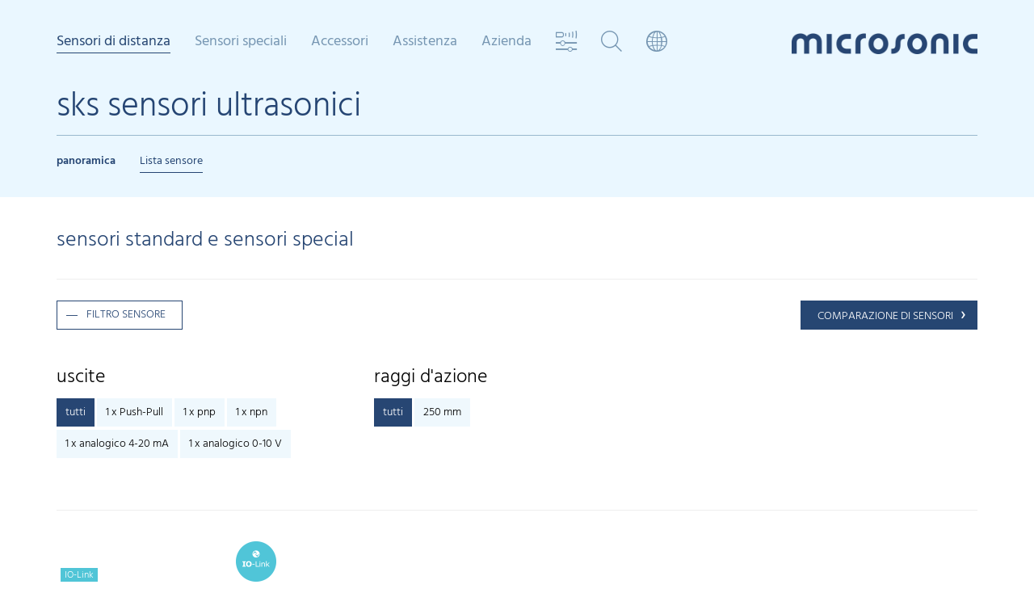

--- FILE ---
content_type: text/html; charset=utf-8
request_url: https://www.microsonic.de/it/sensori-di-distanza/parallelepipedo/sks/sensori-standard.htm
body_size: 15494
content:
<!DOCTYPE html>
<html lang="it">
	<head>
               <!-- <script type="application/javascript" src="https://app.usercentrics.eu/latest/main.js" id="nM2J-Gfhg" ></script>   asdasdasd -->
    <!-- <script id="usercentrics-cmp" src="https://app.usercentrics.eu/browser-ui/latest/loader.js" data-settings-id="nM2J-Gfhg" async></script> -->
	<script id="usercentrics-cmp" src="https://app.usercentrics.eu/browser-ui/latest/loader.js" data-settings-id="nM2J-Gfhg" data-tcf-enabled async></script>
    <script type="application/javascript" src="https://privacy-proxy.usercentrics.eu/latest/uc-block.bundle.js"></script>
	<script>
        uc.deactivateBlocking([
            'BJ59EidsWQ',
            '87JYasXPF', // Google Analytics 4 is not blocked
            'S1kgcNo_j-m',
			'S1_9Vsuj-Q'
        ]);
    </script>
		<meta charset="utf-8" />
		<meta http-equiv="X-UA-Compatible" content="IE=edge" />
		<meta http-equiv="Content-Language" content="it">
		<meta name="viewport" content="width=device-width, initial-scale=1.0, maximum-scale=1, user-scalable=no, user-scalable=0" />
		<meta name="description" content="" />

        <title>sks / Lista sensore / microsonic - sensor ultras&#243;nico</title>

        <script type="text/javascript" src="/skins/_111327/1001001001/js/jquery-1.11.1.min.js"></script>
        
		<!-- Owl-Carousel -->
		<link rel="stylesheet" href="/skins/_111327/1001001001/plugins/owlcarousel/dist/assets/owl.carousel.min.css" />
        <!-- Stylesheets -->
		<link rel="stylesheet" href="/skins/_111327/1001001001/css/bootstrap.css" />
		<link rel="stylesheet" href="/skins/_111327/1001001001/css/custom-007.css" />
		<!-- Font Awesome -->
		<link rel="stylesheet" href="/skins/_111327/1001001001/plugins/font-awesome-4.2.0/css/font-awesome.min.css" />
		<!-- IcoMoon microsonicsymbols -->
		<link rel="stylesheet" href="/skins/_111327/1001001001/plugins/microsonicsymbols/style.css" />
		<!-- Flexslider -->
		<link rel="stylesheet" href="/skins/_111327/1001001001/plugins/flexslider/flexslider.css" type="text/css">

	<link rel="alternate" href="https://www.microsonic.de/de/abstandssensoren/quaderfoermig/sks/standardsensoren.htm" hreflang="de" />
	<link rel="alternate" href="https://www.microsonic.de/en/distance-sensors/cuboidal/sks/standard-sensors.htm" hreflang="en" />
	<link rel="alternate" href="https://www.microsonic.de/fr/capteurs-de-distance/parallelepipedique-/sks/capteurs-standard.htm" hreflang="fr" />
	<link rel="alternate" href="https://www.microsonic.de/es/sensores-de-distancia/rectangular/sks/sensores-est%c3%a1ndar.htm" hreflang="es" />
	<link rel="alternate" href="https://www.microsonic.de/it/sensori-di-distanza/parallelepipedo/sks/sensori-standard.htm" hreflang="it" />
	<link rel="alternate" href="https://www.microsonic.de/nl/afstandsensoren/balkvormig/sks/standaard-sensoren.htm" hreflang="nl" />
	<link rel="alternate" href="https://www.microsonic.de/ru/distance-sensors/cuboidal/sks/standard-sensors.htm" hreflang="ru" />
	<link rel="alternate" href="https://www.microsonic.de/cn/distance-sensors/cuboidal/sks/standard-sensors.htm" hreflang="zh" />
	<link rel="alternate" href="https://www.microsonic.de/jp/distance-sensors/cuboidal/sks/standard-sensors.htm" hreflang="ja" />
	<link rel="alternate" href="https://www.microsonic.de/kr/distance-sensors/cuboidal/sks/standard-sensors.htm" hreflang="ko" />
        
		<!-- HTML5 Shim and Respond.js IE8 sport of HTML5 elements and media queries -->
		<!-- WARNING: Respond.js doesn't work if you view the page via file:// -->
		<!--[if lt IE 9]>
        <script src="https://oss.maxcdn.com/libs/html5shiv/3.7.0/html5shiv.js"></script>
        <script src="https://oss.maxcdn.com/libs/respond.js/1.4.2/respond.min.js"></script>
        <![endif]-->

        <script type="text/javascript">
//<![CDATA[

var IstrListboxTargetPopupstyle = new Array(2);
IstrListboxTargetPopupstyle[200] = "_modal";
IstrListboxTargetPopupstyle[201] = "_modalstatic";
FixID_suche = "169960";
FixID_sensorvergleich = "169989";
FixID_sensorsuche = "169881";
FixID_sensorauswahl = "171590";
var eParams = { G: 111327, A: 1, ID: 170056, L:1040, LN:"it", S: "", R:-1, Z:"", Z2:"", Z3:-1, Z4:-1}
//]]>
</script>



		

		<!-- Fast Fonts -->
		<script>
			if(eParams.ID != 169989) {
				//document.write('<script type="text/javascript" src="//fast.fonts.net/jsapi/88ed457b-8c18-40b5-aec4-64c14b281f3f.js"></scr'+'ipt>');
			}
		</script>
               <!-- usercentrics -->
<link rel="stylesheet" href="/skins/_111327/1001001001/usercentrics/ConsentOverlay.css" type="text/css" media="screen" />
<script type="text/javascript" src="/skins/_111327/1001001001/usercentrics/ConsentOverlay.js"></script>
    </head>
    <body>


        <!-- multimodule_1368.folgeseite.tpl -->
 	<header class="header header-matrix">
		<!-- START mainnav -->
		<div class="mainnav clearfix hidden-xs hidden-sm">
			<ul class="nav nolist">

                <!-- Sensoren Nav Start -->

				
                    
                        
                        
                        
                            <li class="level_1 active">
					            <a class="level_1">Sensori di distanza</a>
                                
                                <div class="level_2">
					                <div class="container">
					                	<a href="#" class="closebtn"><i class="icon-close"></i></a>
							            <ul class="level_2_list nolist">
                                        
                            
                                <li><span><a href="javascript:;" onclick="activateMenu(this);return false;">cilindrico</a></span>
                                    
									<ul class="level_3_list nolist">
                                        
                                
                                    <li><a href="" onclick="return false;">mic+</a>
                                        <div class="level_3_content" data-image="/de/Medien/Medien/Relaunch-2015/Megamenue/Familien/mega_micplus.jpg">
									        <div>
												<h2>mic+ sensori ultrasonici</h2>
                                                <h3>I sensori mic+ sono disponibili in quattro varianti con cinque raggi d'azione diversi.</h3>
                                                <span class="variants clearfix">
<ul class="output nolist">
    <li class="headline">Uscite:</li>
    <li><img src="/de/Medien/Medien/Relaunch-2015/Megamenue/Ausgaenge/ausgang_1schalt.png" style="border-width: 0px; border-style: solid;" alt="" /></li>
    <li><img src="/de/Medien/Medien/Relaunch-2015/Megamenue/Ausgaenge/ausgang_2schalt.png" style="border-width: 0px; border-style: solid;" alt="" /></li>
    <li><img src="/de/Medien/Medien/Relaunch-2015/Megamenue/Ausgaenge/ausgang_1analog.png" style="border-width: 0px; border-style: solid;" alt="" /></li>
    <li><img src="/de/Medien/Medien/Relaunch-2015/Megamenue/Ausgaenge/ausgang_1analog1schalt.png" style="border-width: 0px; border-style: solid;" alt="" /></li>
    <li><img src="/de/Medien/Medien/Relaunch-2015/Megamenue/Ausgaenge/iolink.png" style="border-width: 0px; border-style: solid;" alt="" /></li>
    <li class="space"></li>
    <li class="headline">Custodia filettata:</li>
    <li><img src="/de/Medien/Medien/Relaunch-2015/Megamenue/Gewindehuelsen/housing_m30.png?mw=96&amp;mh=96" style="border-width: 0px; border-style: solid;" alt="" /></li>
</ul>
<ul class="cone nolist">
    <li class="headline">Raggi d'azione:</li>
    <li><img src="/de/Medien/Medien/Relaunch-2015/Megamenue/Tastweiten/schallkeule_025.png" style="border-width: 0px; border-style: solid;" alt="" /><span>0,25 m</span>
    </li>
    <li><img src="/de/Medien/Medien/Relaunch-2015/Megamenue/Tastweiten/schallkeule_035.png" style="border-width: 0px; border-style: solid;" alt="" /><span>0,35 m</span>
    </li>
    <li><img src="/de/Medien/Medien/Relaunch-2015/Megamenue/Tastweiten/schallkeule_130.png" style="border-width: 0px; border-style: solid;" alt="" /><span>1,3 m</span>
    </li>
    <li><img src="/de/Medien/Medien/Relaunch-2015/Megamenue/Tastweiten/schallkeule_340.png" style="border-width: 0px; border-style: solid;" alt="" /><span>3,4 m</span>
    </li>
    <li><img src="/de/Medien/Medien/Relaunch-2015/Megamenue/Tastweiten/schallkeule_600.png" style="border-width: 0px; border-style: solid;" alt="" /><span>6,0 m</span>
    </li>
</ul>
</span>
<div class="buttons">
<a class="btn btn-default btn-arrowright" href="/it/sensori-di-distanza/cilindrico/micplus.htm" target="_self"  title="Link: Approfondimenti">Approfondimenti</a>
</div>
											</div>
										</div>
                                    </li>
                                
                                

                            
                                
                                    <li><a href="" onclick="return false;">mic</a>
                                        <div class="level_3_content" data-image="/de/Medien/Medien/Relaunch-2015/Megamenue/Familien/mega_mic.jpg">
									        <div>
												<h2>mic sensori ultrasonici</h2>
                                                <h3>Questi sensori mic completamente in metallo sono disponi-bili in due configurazioni con cinque diverse distanze operative Caratteristiche.</h3>
                                                <span class="variants clearfix">
<ul class="output nolist">
    <li class="headline">Uscite:</li>
    <li><img src="/de/Medien/Medien/Relaunch-2015/Megamenue/Ausgaenge/ausgang_1schalt.png" style="border-width: 0px; border-style: solid;" alt="" /></li>
    <li><img src="/de/Medien/Medien/Relaunch-2015/Megamenue/Ausgaenge/ausgang_1analog.png" style="border-width: 0px; border-style: solid;" alt="" /></li>
    <li class="space"></li>
    <li class="headline">Custodia filettata:</li>
    <li><img src="/de/Medien/Medien/Relaunch-2015/Megamenue/Gewindehuelsen/housing_m30.png?mw=96&amp;mh=96" style="border-width: 0px; border-style: solid;" alt="" /></li>
</ul>
<ul class="cone nolist">
    <li class="headline">Raggi d'azione:</li>
    <li><img src="/de/Medien/Medien/Relaunch-2015/Megamenue/Tastweiten/schallkeule_025.png" style="border-width: 0px; border-style: solid;" alt="" /><span>0,25 m</span>
    </li>
    <li><img src="/de/Medien/Medien/Relaunch-2015/Megamenue/Tastweiten/schallkeule_035.png" style="border-width: 0px; border-style: solid;" alt="" /><span>0,35 m</span>
    </li>
    <li><img src="/de/Medien/Medien/Relaunch-2015/Megamenue/Tastweiten/schallkeule_130.png" style="border-width: 0px; border-style: solid;" alt="" /><span>1,3 m</span>
    </li>
    <li><img src="/de/Medien/Medien/Relaunch-2015/Megamenue/Tastweiten/schallkeule_340.png" style="border-width: 0px; border-style: solid;" alt="" /><span>3,4 m</span>
    </li>
    <li><img src="/de/Medien/Medien/Relaunch-2015/Megamenue/Tastweiten/schallkeule_600.png" style="border-width: 0px; border-style: solid;" alt="" /><span>6,0 m</span>
    </li>
</ul>
</span>
<div class="buttons">
<a class="btn btn-default btn-arrowright" href="/it/sensori-di-distanza/cilindrico/mic.htm" target="_self"  title="Link: Approfondimenti">Approfondimenti</a>
</div>
											</div>
										</div>
                                    </li>
                                
                                

                            
                                
                                    <li><a href="" onclick="return false;">wms</a>
                                        <div class="level_3_content" data-image="/de/Medien/Medien/Relaunch-2015/Megamenue/Familien/mega_mic.jpg">
									        <div>
												<h2>wms sensori ultrasonici</h2>
                                                <h3>wms sensors are ideal for customer-driven signal evaluation.</h3>
                                                <span class="variants clearfix">
<ul class="output nolist">
    <li class="headline">Uscite:</li>
    <li><img src="/de/Medien/Medien/Relaunch-2015/Megamenue/Ausgaenge/ausgang_1trigger1echo.png" style="border-width: 0px; border-style: solid;" alt="" /></li>
    <li class="space"></li>
    <li class="headline">Custodia filettata:</li>
    <li><img src="/de/Medien/Medien/Relaunch-2015/Megamenue/Gewindehuelsen/housing_m30.png?mw=96&amp;mh=96" style="border-width: 0px; border-style: solid;" alt="" /></li>
</ul>
<ul class="cone nolist">
    <li class="headline">Raggi d'azione:</li>
    <li><img src="/de/Medien/Medien/Relaunch-2015/Megamenue/Tastweiten/schallkeule_025.png" style="border-width: 0px; border-style: solid;" alt="" /><span>0,25 m</span>
    </li>
    <li><img src="/de/Medien/Medien/Relaunch-2015/Megamenue/Tastweiten/schallkeule_035.png" style="border-width: 0px; border-style: solid;" alt="" /><span>0,35 m</span>
    </li>
    <li><img src="/de/Medien/Medien/Relaunch-2015/Megamenue/Tastweiten/schallkeule_130.png" style="border-width: 0px; border-style: solid;" alt="" /><span>1,3 m</span>
    </li>
    <li><img src="/de/Medien/Medien/Relaunch-2015/Megamenue/Tastweiten/schallkeule_340.png" style="border-width: 0px; border-style: solid;" alt="" /><span>3,4 m</span>
    </li>
    <li><img src="/de/Medien/Medien/Relaunch-2015/Megamenue/Tastweiten/schallkeule_600.png" style="border-width: 0px; border-style: solid;" alt="" /><span>6,0 m</span>
    </li>
</ul>
</span>
<div class="buttons">
<a class="btn btn-default btn-arrowright" href="/it/sensori-di-distanza/cilindrico/wms.htm" target="_self"  title="Link: Approfondimenti">Approfondimenti</a>  </div>
											</div>
										</div>
                                    </li>
                                
                                

                            
                                
                                    <li><a href="" onclick="return false;">lpc+</a>
                                        <div class="level_3_content" data-image="/de/Medien/Medien/Relaunch-2015/Megamenue/Familien/mega_lpcplus.jpg">
									        <div>
												<h2>lpc+ sensori ultrasonici</h2>
                                                <h3>Con custodia M18: 2 modalità di uscita con interfaccia IO-Link e lo Smart Sensor Profile.</h3>
                                                <span class="variants clearfix">
<ul class="output nolist">
    <li class="headline">Uscite:</li>
    <li><img src="/de/Medien/Medien/Relaunch-2015/Megamenue/Ausgaenge/ausgang_1schalt.png" style="border-width: 0px; border-style: solid;" alt="" /></li>
    <li><img src="/de/Medien/Medien/Relaunch-2015/Megamenue/Ausgaenge/ausgang_1analog.png" style="border-width: 0px; border-style: solid;" alt="" /></li>
    <li><img src="/de/Medien/Medien/Relaunch-2015/Megamenue/Ausgaenge/iolink.png" style="border-width: 0px; border-style: solid;" alt="" /></li>
    <li class="space"></li>
    <li class="headline">Custodia filettata:</li>
    <li><img src="/de/Medien/Medien/Relaunch-2015/Megamenue/Gewindehuelsen/housing_m18.png?mw=96&amp;mh=96" style="border-width: 0px; border-style: solid;" alt="" /></li>
</ul>
<ul class="cone nolist">
    <li class="headline">Raggi d'azione:</li>
    <li><img src="/de/Medien/Medien/Relaunch-2015/Megamenue/Tastweiten/schallkeule_015.png" style="border-width: 0px; border-style: solid;" alt="" /><span>0,15 m</span>
    </li>
    <li><img src="/de/Medien/Medien/Relaunch-2015/Megamenue/Tastweiten/schallkeule_025.png" style="border-width: 0px; border-style: solid;" alt="" /><span>0,25 m</span>
    </li>
    <li><img src="/de/Medien/Medien/Relaunch-2015/Megamenue/Tastweiten/schallkeule_035.png" style="border-width: 0px; border-style: solid;" alt="" /><span>0,35 m</span>
    </li>
    <li><img src="/de/Medien/Medien/Relaunch-2015/Megamenue/Tastweiten/schallkeule_100.png" style="border-width: 0px; border-style: solid;" alt="" /><span>1,0 m</span>
    </li>
</ul>
</span>
<div class="buttons">
<a class="btn btn-default btn-arrowright" href="/it/sensori-di-distanza/cilindrico/lpcplus.htm" target="_self"  title="Link: Approfondimenti">Approfondimenti</a>
</div>
											</div>
										</div>
                                    </li>
                                
                                

                            
                                
                                    <li><a href="" onclick="return false;">nero</a>
                                        <div class="level_3_content" data-image="/de/Medien/Medien/Relaunch-2015/Megamenue/Familien/mega_nero.jpg">
									        <div>
												<h2>nero sensori ultrasonici</h2>
                                                <h3>Sensore ultrasonico M18: 4 raggi d‘azione, 2 varianti di custodia, 2 modalità.</h3>
                                                <span class="variants clearfix">
<ul class="output nolist">
    <li class="headline">Uscite:</li>
    <li><img src="/de/Medien/Medien/Relaunch-2015/Megamenue/Ausgaenge/ausgang_1schalt.png" style="border-width: 0px; border-style: solid;" alt="" /></li>
    <li><img src="/de/Medien/Medien/Relaunch-2015/Megamenue/Ausgaenge/ausgang_1analog.png" style="border-width: 0px; border-style: solid;" alt="" /></li>
    <li class="space"></li>
    <li class="headline">Custodia filettata:</li>
    <li><img src="/de/Medien/Medien/Relaunch-2015/Megamenue/Gewindehuelsen/housing_m18.png?mw=96&amp;mh=96" style="border-width: 0px; border-style: solid;" alt="" /></li>
</ul>
<ul class="cone nolist">
    <li class="headline">Raggi d'azione:</li>
    <li><img src="/de/Medien/Medien/Relaunch-2015/Megamenue/Tastweiten/schallkeule_015.png" style="border-width: 0px; border-style: solid;" alt="" /><span>0,15 m</span>
    </li>
    <li><img src="/de/Medien/Medien/Relaunch-2015/Megamenue/Tastweiten/schallkeule_025.png" style="border-width: 0px; border-style: solid;" alt="" /><span>0,25 m</span>
    </li>
    <li><img src="/de/Medien/Medien/Relaunch-2015/Megamenue/Tastweiten/schallkeule_035.png" style="border-width: 0px; border-style: solid;" alt="" /><span>0,35 m</span>
    </li>
    <li><img src="/de/Medien/Medien/Relaunch-2015/Megamenue/Tastweiten/schallkeule_130.png" style="border-width: 0px; border-style: solid;" alt="" /><span>1,0 m</span>
    </li>
</ul>
</span>
<div class="buttons">
<a class="btn btn-default btn-arrowright" href="/it/sensori-di-distanza/cilindrico/nero.htm" target="_self"  title="Link: Approfondimenti">Approfondimenti</a>
</div>
											</div>
										</div>
                                    </li>
                                
                                

                            
                                
                                    <li><a href="" onclick="return false;">pico+</a>
                                        <div class="level_3_content" data-image="/de/Medien/Medien/Relaunch-2015/Megamenue/Familien/mega_picoplus.jpg">
									        <div>
												<h2>pico+ sensori ultrasonici</h2>
                                                <h3>Il nuovo sensore ultrasonico M18: 4 raggi d‘azione, 3 modalità, 2 varianti di custodia, 1 interfaccia IO-Link.</h3>
                                                <span class="variants clearfix">
<ul class="output nolist">
    <li class="headline">Uscite:</li>
    <li><img src="/de/Medien/Medien/Relaunch-2015/Megamenue/Ausgaenge/ausgang_1schalt.png" style="border-width: 0px; border-style: solid;" alt="" /></li>
    <li><img src="/de/Medien/Medien/Relaunch-2015/Megamenue/Ausgaenge/ausgang_1analog.png" style="border-width: 0px; border-style: solid;" alt="" /></li>
    <li><img src="/de/Medien/Medien/Relaunch-2015/Megamenue/Ausgaenge/iolink.png" style="border-width: 0px; border-style: solid;" alt="" /></li>
    <li class="space"></li>
    <li class="headline">Custodia filettata:</li>
    <li><img src="/de/Medien/Medien/Relaunch-2015/Megamenue/Gewindehuelsen/housing_m18.png?mw=96&amp;mh=96" style="border-width: 0px; border-style: solid;" alt="" /></li>
</ul>
<ul class="cone nolist">
    <li class="headline">Raggi d'azione:</li>
    <li><img src="/de/Medien/Medien/Relaunch-2015/Megamenue/Tastweiten/schallkeule_015.png" style="border-width: 0px; border-style: solid;" alt="" /><span>0,15 m</span>
    </li>
    <li><img src="/de/Medien/Medien/Relaunch-2015/Megamenue/Tastweiten/schallkeule_025.png" style="border-width: 0px; border-style: solid;" alt="" /><span>0,25 m</span>
    </li>
    <li><img src="/de/Medien/Medien/Relaunch-2015/Megamenue/Tastweiten/schallkeule_035.png" style="border-width: 0px; border-style: solid;" alt="" /><span>0,35 m</span>
    </li>
    <li><img src="/de/Medien/Medien/Relaunch-2015/Megamenue/Tastweiten/schallkeule_100.png" style="border-width: 0px; border-style: solid;" alt="" /><span>1,0 m</span>
    </li>
</ul>
</span>
<div class="buttons">
<a class="btn btn-default btn-arrowright" href="/it/sensori-di-distanza/cilindrico/picoplus.htm" target="_self"  title="Link: Approfondimenti">Approfondimenti</a>
</div>
											</div>
										</div>
                                    </li>
                                
                                

                            
                                
                                    <li><a href="" onclick="return false;">nano</a>
                                        <div class="level_3_content" data-image="/de/Medien/Medien/Relaunch-2015/Megamenue/Familien/mega_nano.jpg">
									        <div>
												<h2>nano sensori ultrasonici</h2>
                                                <h3>nano - cosa c'è in un nome? Con soli 55 mm di lunghezza, nano è il più piccolo sensore ultrasonico M12 sul mercato.</h3>
                                                <span class="variants clearfix">
<ul class="output nolist">
    <li class="headline">Uscite:</li>
    <li><img src="/de/Medien/Medien/Relaunch-2015/Megamenue/Ausgaenge/ausgang_1schalt.png" style="border-width: 0px; border-style: solid;" alt="" /></li>
    <li><img src="/de/Medien/Medien/Relaunch-2015/Megamenue/Ausgaenge/ausgang_1analog.png" style="border-width: 0px; border-style: solid;" alt="" /></li>
    <li><img src="/de/Medien/Medien/Relaunch-2015/Megamenue/Ausgaenge/iolink.png" style="border-width: 0px; border-style: solid;" alt="" /></li>
    <li class="space"></li>
    <li class="headline">Custodia filettata:</li>
    <li><img src="/de/Medien/Medien/Relaunch-2015/Megamenue/Gewindehuelsen/housing_m12.png?mw=96&amp;mh=96" style="border-width: 0px; border-style: solid;" alt="" /></li>
</ul>
<ul class="cone nolist">
    <li class="headline">Raggi d'azione:</li>
    <li><img src="/de/Medien/Medien/Relaunch-2015/Megamenue/Tastweiten/schallkeule_015.png" style="border-width: 0px; border-style: solid;" alt="" /><span>0,15 m</span>
    </li>
    <li><img src="/de/Medien/Medien/Relaunch-2015/Megamenue/Tastweiten/schallkeule_024.png" style="border-width: 0px; border-style: solid;" alt="" /><span>0,24 m</span>
    </li>
</ul>
</span>
<div class="buttons">
<a class="btn btn-default btn-arrowright" href="/it/sensori-di-distanza/cilindrico/nano.htm" target="_self"  title="Link: Approfondimenti">Approfondimenti</a>
</div>
											</div>
										</div>
                                    </li>
                                
                                

                            
									</ul>
                                    
								</li>
							 
                            

                             
                        
                            
                            
                                <li><span>a parallelepipedo</span>
                                    
									<ul class="level_3_list nolist">
                                        
                                
                                    <li><a href="" onclick="return false;">cube</a>
                                        <div class="level_3_content" data-image="/de/Medien/Medien/Relaunch-2015/Megamenue/Familien/mega_cube.jpg">
									        <div>
												<h2>cube sensori ultrasonici</h2>
                                                <h3>Sensori cube con testina ruotabile e uscita analogica/di commutazione + IO-Link.</h3>
                                                <span class="variants clearfix">
<ul class="output nolist">
    <li class="headline">Uscite:</li>
    <li><img src="/de/Medien/Medien/Relaunch-2015/Megamenue/Ausgaenge/ausgang_1schalt.png" style="border-width: 0px; border-style: solid;" alt="" /></li>
    <li><img src="/de/Medien/Medien/Relaunch-2015/Megamenue/Ausgaenge/ausgang_2_schalt_analog.gif" style="border-width: 0px; border-style: solid;" alt="" /></li>
    <li><img src="/de/Medien/Medien/Relaunch-2015/Megamenue/Ausgaenge/iolink.png" style="border-width: 0px; border-style: solid;" alt="" /></li>
</ul>
<ul class="cone nolist">
    <li class="headline">Raggi d'azione:</li>
    <li><img src="/de/Medien/Medien/Relaunch-2015/Megamenue/Tastweiten/schallkeule_035.png" style="border-width: 0px; border-style: solid;" alt="" /><span>0,35 m</span>
    </li>
    <li><img src="/de/Medien/Medien/Relaunch-2015/Megamenue/Tastweiten/schallkeule_130.png" style="border-width: 0px; border-style: solid;" alt="" /><span>1,3 m</span>
    </li>
    <li><img src="/de/Medien/Medien/Relaunch-2015/Megamenue/Tastweiten/schallkeule_340.png" style="border-width: 0px; border-style: solid;" alt="" /><span>3,4 m</span>
    </li>
</ul>
</span>
<div class="buttons">
<a class="btn btn-default btn-arrowright" href="/it/sensori-di-distanza/parallelepipedo/cube.htm" target="_self"  title="Link: Approfondimenti">Approfondimenti</a> </div>
											</div>
										</div>
                                    </li>
                                
                                

                            
                                
                                    <li><a href="" onclick="return false;">lcs+</a>
                                        <div class="level_3_content" data-image="/de/Medien/Medien/Relaunch-2015/Megamenue/Familien/mega_lcsplus.jpg">
									        <div>
												<h2>lcs+ sensori ultrasonici</h2>
                                                <h3>I nuovi sensori ultrasonici lcs+ hanno una custodia molto compatta a forma quadrata - con uscita analogica o a commutazione + IO-Link. </h3>
                                                <span class="variants clearfix">
<ul class="output nolist">
    <li class="headline">Uscite:</li>
    <li><img src="/de/Medien/Medien/Relaunch-2015/Megamenue/Ausgaenge/ausgang_1schalt.png" style="border-width: 0px; border-style: solid;" alt="" /></li>
    <li><img src="/de/Medien/Medien/Relaunch-2015/Megamenue/Ausgaenge/ausgang_2schalt.png" style="border-width: 0px; border-style: solid;" alt="" /></li>
    <li><img src="/de/Medien/Medien/Relaunch-2015/Megamenue/Ausgaenge/ausgang_1analog.png" style="border-width: 0px; border-style: solid;" alt="" /></li>
    <li><img src="/de/Medien/Medien/Relaunch-2015/Megamenue/Ausgaenge/iolink.png" style="border-width: 0px; border-style: solid;" alt="" /></li>
</ul>
<ul class="cone nolist">
    <li class="headline">Raggi d'azione:</li>
    <li><img src="/de/Medien/Medien/Relaunch-2015/Megamenue/Tastweiten/schallkeule_340.png" style="border-width: 0px; border-style: solid;" alt="" /><span>3,4 m</span>
    </li>
    <li><img src="/de/Medien/Medien/Relaunch-2015/Megamenue/Tastweiten/schallkeule_600.png" style="border-width: 0px; border-style: solid;" alt="" /><span>6,0 m</span>
    </li>
</ul>
</span>
<div class="buttons">
<a class="btn btn-default btn-arrowright" href="/it/sensori-di-distanza/parallelepipedo/lcsplus.htm" target="_self"  title="Link: Approfondimenti">Approfondimenti</a>
</div>
											</div>
										</div>
                                    </li>
                                
                                

                            
                                
                                    <li><a href="" onclick="return false;">lcs</a>
                                        <div class="level_3_content" data-image="/de/Medien/Medien/Relaunch-2015/Megamenue/Familien/mega_lcs.jpg">
									        <div>
												<h2>lcs sensori ultrasonici</h2>
                                                <h3>I sensori ultrasonici della serie lcs sono disponili in tre varianti con tre diversi raggi d’azione nominali.</h3>
                                                <span class="variants clearfix">
<ul class="output nolist">
    <li class="headline">Uscite:</li>
    <li><img src="/de/Medien/Medien/Relaunch-2015/Megamenue/Ausgaenge/ausgang_2schalt.png" style="border-width: 0px; border-style: solid;" alt="" /></li>
    <li><img src="/de/Medien/Medien/Relaunch-2015/Megamenue/Ausgaenge/ausgang_1analog.png" style="border-width: 0px; border-style: solid;" alt="" /></li>
    <li><img src="/de/Medien/Medien/Relaunch-2015/Megamenue/Ausgaenge/ausgang_3schalt.png" style="border-width: 0px; border-style: solid;" alt="" /></li>
</ul>
<ul class="cone nolist">
    <li class="headline">Raggi d'azione:</li>
    <li><img src="/de/Medien/Medien/Relaunch-2015/Megamenue/Tastweiten/schallkeule_025.png" style="border-width: 0px; border-style: solid;" alt="" /><span>0,25 m</span></li>
    <li><img src="/de/Medien/Medien/Relaunch-2015/Megamenue/Tastweiten/schallkeule_035.png" style="border-width: 0px; border-style: solid;" alt="" /><span>0,35 m</span></li>
    <li><img src="/de/Medien/Medien/Relaunch-2015/Megamenue/Tastweiten/schallkeule_130.png" style="border-width: 0px; border-style: solid;" alt="" /><span>1,3 m</span>
    </li>
</ul>
</span>
<div class="buttons">
<a class="btn btn-default btn-arrowright" href="/it/sensori-di-distanza/parallelepipedo/lcs.htm" target="_self"  title="Link: Approfondimenti">Approfondimenti</a>
</div>
											</div>
										</div>
                                    </li>
                                
                                

                            
                                
                                
                                    <li><a href="" onclick="return false;">sks</a>
                                        <div class="level_3_content" data-image="/de/Medien/Medien/Relaunch-2015/Megamenue/Familien/mega_sks.jpg">
									        <div>
												<h2>sks sensori ultrasonici</h2>
                                                <h3>Il nostro modello “più piccolo”: il sensore sks nella custodia cubica.</h3>
                                                <span class="variants clearfix">
<ul class="output nolist">
    <li class="headline">Uscite:</li>
    <li><img src="/de/Medien/Medien/Relaunch-2015/Megamenue/Ausgaenge/ausgang_1schalt.png" style="border-width: 0px; border-style: solid;" alt="" /></li>
    <li><img src="/de/Medien/Medien/Relaunch-2015/Megamenue/Ausgaenge/ausgang_1analog.png" style="border-width: 0px; border-style: solid;" alt="" /></li>
    <li><img src="/de/Medien/Medien/Relaunch-2015/Megamenue/Ausgaenge/iolink.png" style="border-width: 0px; border-style: solid;" alt="" /></li>
</ul>
<ul class="cone nolist">
    <li class="headline">Raggi d'azione:</li>
    <li><img src="/de/Medien/Medien/Relaunch-2015/Megamenue/Tastweiten/schallkeule_015.png" style="border-width: 0px; border-style: solid;" alt="" /><span>0,15 m</span></li>
</ul>
</span>
<div class="buttons">
<a class="btn btn-default btn-arrowright" href="/it/sensori-di-distanza/parallelepipedo/sks.htm" target="_self"  title="Link: Approfondimenti">Approfondimenti</a>
</div>
											</div>
										</div>
                                    </li>
                                

                            
                                
                                    <li><a href="" onclick="return false;">ucs</a>
                                        <div class="level_3_content" data-image="/de/Medien/Medien/Relaunch-2015/Megamenue/Familien/mega_ucs.jpg">
									        <div>
												<h2>ucs sensori ultrasonici</h2>
                                                <h3>I sensori ucs nella loro robusta custodia di metallo sono meccanicamente compatibili con sensori ottici.</h3>
                                                <span class="variants clearfix">
<ul class="output nolist">
    <li class="headline">Uscite:</li>
    <li><img src="/de/Medien/Medien/Relaunch-2015/Megamenue/Ausgaenge/ausgang_2schalt.png" style="border-width: 0px; border-style: solid;" alt="" /></li>
    <li><img src="/de/Medien/Medien/Relaunch-2015/Megamenue/Ausgaenge/iolink.png" style="border-width: 0px; border-style: solid;" alt="" /></li>
</ul>
<ul class="cone nolist">
    <li class="headline">Raggi d'azione:</li>
    <li><img src="/de/Medien/Medien/Relaunch-2015/Megamenue/Tastweiten/schallkeule_015.png" style="border-width: 0px; border-style: solid;" alt="" /><span>0,15 m</span></li>
    <li><img src="/de/Medien/Medien/Relaunch-2015/Megamenue/Tastweiten/schallkeule_024.png" style="border-width: 0px; border-style: solid;" alt="" /><span>0,24 m</span></li>
</ul>
</span>
<div class="buttons">
<a class="btn btn-default btn-arrowright" href="/it/sensori-di-distanza/parallelepipedo/ucs.htm" target="_self"  title="Link: Approfondimenti">Approfondimenti</a>
</div>
											</div>
										</div>
                                    </li>
                                
                                

                            
                                
                                    <li><a href="" onclick="return false;">zws</a>
                                        <div class="level_3_content" data-image="/de/Medien/Medien/Relaunch-2015/Megamenue/Familien/mega_zws.jpg">
									        <div>
												<h2>zws sensori ultrasonici</h2>
                                                <h3>I sensori zws sono fra i più piccoli sensori ultrasonici disponibili sul mercato, in custodia cubica con tasto Teach-in.</h3>
                                                <span class="variants clearfix">
<ul class="output nolist">
    <li class="headline">Uscite:</li>
    <li><img src="/de/Medien/Medien/Relaunch-2015/Megamenue/Ausgaenge/ausgang_1schalt.png" style="border-width: 0px; border-style: solid;" alt="" /></li>
    <li><img src="/de/Medien/Medien/Relaunch-2015/Megamenue/Ausgaenge/ausgang_1analog.png" style="border-width: 0px; border-style: solid;" alt="" /></li>
</ul>
<ul class="cone nolist">
    <li class="headline">Raggi d'azione:</li>
    <li><img src="/de/Medien/Medien/Relaunch-2015/Megamenue/Tastweiten/schallkeule_007.png" style="border-width: 0px; border-style: solid;" alt="" /><span>0,07 m</span></li>
    <li><img src="/de/Medien/Medien/Relaunch-2015/Megamenue/Tastweiten/schallkeule_015.png" style="border-width: 0px; border-style: solid;" alt="" /><span>0,15 m</span></li>
    <li><img src="/de/Medien/Medien/Relaunch-2015/Megamenue/Tastweiten/schallkeule_024.png" style="border-width: 0px; border-style: solid;" alt="" /><span>0,24 m</span></li>
    <li><img src="/de/Medien/Medien/Relaunch-2015/Megamenue/Tastweiten/schallkeule_025.png" style="border-width: 0px; border-style: solid;" alt="" /><span>0,25 m</span></li>
    <li><img src="/de/Medien/Medien/Relaunch-2015/Megamenue/Tastweiten/schallkeule_035.png" style="border-width: 0px; border-style: solid;" alt="" /><span>0,35 m</span></li>
    <li><img src="/de/Medien/Medien/Relaunch-2015/Megamenue/Tastweiten/schallkeule_070.png" style="border-width: 0px; border-style: solid;" alt="" /><span>0,7 m</span></li>
</ul>
</span>
<div class="buttons">
<a class="btn btn-default btn-arrowright" href="/it/sensori-di-distanza/parallelepipedo/zws.htm" target="_self"  title="Link: Approfondimenti">Approfondimenti</a>
</div>
											</div>
										</div>
                                    </li>
                                
                                

                            
									</ul>
                                    
								</li>
                            

                             
                        
                            
                                <li><span><a href="javascript:;" onclick="activateMenu(this);return false;">resistente</a></span>
                                    
									<ul class="level_3_list nolist">
                                        
                                
                                    <li><a href="" onclick="return false;">pico+TF</a>
                                        <div class="level_3_content" data-image="/de/Medien/Medien/Relaunch-2015/Megamenue/Familien/mega_picoplustf.jpg">
									        <div>
												<h2>pico+TF sensori di livello ad ultrasuoni</h2>
                                                <h3>Il sensore ad ultrasuoni pico+TF rileva continuamente il livello di liquidi e granulati.</h3>
                                                <span class="variants clearfix">
<ul class="output nolist">
    <li class="headline">Uscite:</li>
    <li><img src="/de/Medien/Medien/Relaunch-2015/Megamenue/Ausgaenge/ausgang_1schalt.png" style="border-width: 0px; border-style: solid;" alt="" /></li>
    <li><img src="/de/Medien/Medien/Relaunch-2015/Megamenue/Ausgaenge/ausgang_1analog.png" style="border-width: 0px; border-style: solid;" alt="" /></li>
    <li><img src="/de/Medien/Medien/Relaunch-2015/Megamenue/Ausgaenge/iolink.png" style="border-width: 0px; border-style: solid;" alt="" /></li>
    <li class="space"></li>
    <li class="headline">Custodia filettata:</li>
    <li><img src="/de/Medien/Medien/Relaunch-2015/Megamenue/Gewindehuelsen/housing_m22.png?mw=96&amp;mh=96" style="border-width: 0px; border-style: solid;" alt="" /></li>
</ul>
<ul class="cone nolist">
    <li class="headline">Raggi d’azione:</li>
    <li><img src="/de/Medien/Medien/Relaunch-2015/Megamenue/Tastweiten/schallkeule_015.png" style="border-width: 0px; border-style: solid;" alt="" /><span>0,15 m</span>
    </li>
    <li><img src="/de/Medien/Medien/Relaunch-2015/Megamenue/Tastweiten/schallkeule_025.png" style="border-width: 0px; border-style: solid;" alt="" /><span>0,25 m</span>
    </li>
    <li><img src="/de/Medien/Medien/Relaunch-2015/Megamenue/Tastweiten/schallkeule_035.png" style="border-width: 0px; border-style: solid;" alt="" /><span>0,35 m</span>
    </li>
    <li><img src="/de/Medien/Medien/Relaunch-2015/Megamenue/Tastweiten/schallkeule_100.png" style="border-width: 0px; border-style: solid;" alt="" /><span>1,0 m</span>
    </li>
</ul>
</span>
<div class="buttons">
<a class="btn btn-default btn-arrowright" href="/it/sensori-di-distanza/resistente/sensori-ultrasonici-picoplustf.htm" target="_self"  title="Link: Approfondimenti">Approfondimenti</a></div>
											</div>
										</div>
                                    </li>
                                
                                

                            
                                
                                    <li><a href="" onclick="return false;">crm+</a>
                                        <div class="level_3_content" data-image="/de/Medien/Medien/Relaunch-2015/Megamenue/Familien/mega_crmplus.jpg">
									        <div>
												<h2>crm+ sensori ultrasonici</h2>
                                                <h3>Doppio+ per le Vostre applicazioni: il versatile tuttofare crm+ in acciaio inossidabile e con trasformatore con rivestimento in lamina.</h3>
                                                <span class="variants clearfix">
<ul class="output nolist">
    <li class="headline">Uscite:</li>
    <li><img src="/de/Medien/Medien/Relaunch-2015/Megamenue/Ausgaenge/ausgang_1schalt.png" style="border-width: 0px; border-style: solid;" alt="" /></li>
    <li><img src="/de/Medien/Medien/Relaunch-2015/Megamenue/Ausgaenge/ausgang_2schalt.png" style="border-width: 0px; border-style: solid;" alt="" /></li>
    <li><img src="/de/Medien/Medien/Relaunch-2015/Megamenue/Ausgaenge/ausgang_1analog.png" style="border-width: 0px; border-style: solid;" alt="" /></li>
 <li><img src="/de/Medien/Medien/Relaunch-2015/Megamenue/Ausgaenge/iolink.png" style="border-width: 0px; border-style: solid;" alt="" /></li>
    <li class="space"></li>
    <li class="headline">Custodia filettata:</li>
    <li><img src="/de/Medien/Medien/Relaunch-2015/Megamenue/Gewindehuelsen/housing_m30.png?mw=96&amp;mh=96" style="border-width: 0px; border-style: solid;" alt="" /></li>
</ul>
<ul class="cone nolist">
    <li class="headline">Raggi d'azione:</li>
    <li><img src="/de/Medien/Medien/Relaunch-2015/Megamenue/Tastweiten/schallkeule_025.png" style="border-width: 0px; border-style: solid;" alt="" /><span>0,25 m</span>
    </li>
    <li><img src="/de/Medien/Medien/Relaunch-2015/Megamenue/Tastweiten/schallkeule_035.png" style="border-width: 0px; border-style: solid;" alt="" /><span>0,35 m</span>
    </li>
    <li><img src="/de/Medien/Medien/Relaunch-2015/Megamenue/Tastweiten/schallkeule_130.png" style="border-width: 0px; border-style: solid;" alt="" /><span>1,3 m</span>
    </li>
    <li><img src="/de/Medien/Medien/Relaunch-2015/Megamenue/Tastweiten/schallkeule_340.png" style="border-width: 0px; border-style: solid;" alt="" /><span>3,4 m</span>
    </li>
    <li><img src="/de/Medien/Medien/Relaunch-2015/Megamenue/Tastweiten/schallkeule_600.png" style="border-width: 0px; border-style: solid;" alt="" /><span>6,0 m</span>
    </li>
</ul>
</span>
<div class="buttons">
<a class="btn btn-default btn-arrowright" href="/it/sensori-di-distanza/resistente/crmplus.htm" target="_self"  title="Link: Approfondimenti">Approfondimenti</a>
</div>
											</div>
										</div>
                                    </li>
                                
                                

                            
                                
                                    <li><a href="" onclick="return false;">hps+</a>
                                        <div class="level_3_content" data-image="/de/Medien/Medien/Relaunch-2015/Megamenue/Familien/mega_hpsplus.jpg">
									        <div>
												<h2>hps+ sensori ultrasonici</h2>
                                                <h3>I trasformatori dei sensori hps+, resistenti alla compressione, sono ora protetti a livello standard con una membrana di PTFE.</h3>
                                                <span class="variants clearfix">
<ul class="output nolist">
    <li class="headline">Uscite:</li>
    <li><img src="/de/Medien/Medien/Relaunch-2015/Megamenue/Ausgaenge/ausgang_2schalt.png" style="border-width: 0px; border-style: solid;" alt="" /></li>
    <li><img src="/de/Medien/Medien/Relaunch-2015/Megamenue/Ausgaenge/ausgang_1analog1schalt.png" style="border-width: 0px; border-style: solid;" alt="" /></li>
    <li class="space"></li>
    <li class="headline">Connessione di processo:</li>
    <li><img src="/de/Medien/Medien/Relaunch-2015/Megamenue/Gewindehuelsen/housing_g1.png?mw=96&amp;mh=96" style="border-width: 0px; border-style: solid;" alt="" /></li>
    <li><img src="/de/Medien/Medien/Relaunch-2015/Megamenue/Gewindehuelsen/housing_g2.png?mw=96&amp;mh=96" style="border-width: 0px; border-style: solid;" alt="" /></li>
</ul>
<ul class="cone nolist">
    <li class="headline">Raggi d'azione:</li>
    <li><img src="/de/Medien/Medien/Relaunch-2015/Megamenue/Tastweiten/schallkeule_025.png" style="border-width: 0px; border-style: solid;" alt="" /><span>0,25 m</span>
    </li>
    <li><img src="/de/Medien/Medien/Relaunch-2015/Megamenue/Tastweiten/schallkeule_035.png" style="border-width: 0px; border-style: solid;" alt="" /><span>0,35 m</span>
    </li>
    <li><img src="/de/Medien/Medien/Relaunch-2015/Megamenue/Tastweiten/schallkeule_130.png" style="border-width: 0px; border-style: solid;" alt="" /><span>1,3 m</span>
    </li>
    <li><img src="/de/Medien/Medien/Relaunch-2015/Megamenue/Tastweiten/schallkeule_340.png" style="border-width: 0px; border-style: solid;" alt="" /><span>3,4 m</span>
    </li>
</ul>
</span>
<div class="buttons">
<a class="btn btn-default btn-arrowright" href="/it/sensori-di-distanza/resistente/hpsplus.htm" target="_self"  title="Link: Approfondimenti">Approfondimenti</a>
</div>
											</div>
										</div>
                                    </li>
                                
                                

                            
									</ul>
                                    
								</li>
							 
                            

                             
                        
                            
                                <li><span><a href="javascript:;" onclick="activateMenu(this);return false;">Hygienic Design</a></span>
                                    
									<ul class="level_3_list nolist">
                                        
                                
                                    <li><a href="" onclick="return false;">pms</a>
                                        <div class="level_3_content" data-image="/de/Medien/Medien/Relaunch-2015/Megamenue/Familien/mega_pms.jpg">
									        <div>
												<h2>pms sensori ultrasonici</h2>
                                                <h3>Il design dell’alloggiamento in acciaio inox idoneo al lavaggio senza fessure e angoli che accumulano sporcizia li rende perfetti per una pulizia e una disinfezione intensiva.</h3>
                                                <span class="variants clearfix">
<ul class="output nolist">
    <li class="headline">Uscite:</li>
    <li><img src="/de/Medien/Medien/Relaunch-2015/Megamenue/Ausgaenge/ausgang_1schalt.png" style="border-width: 0px; border-style: solid;" alt="" /></li>
    <li><img src="/de/Medien/Medien/Relaunch-2015/Megamenue/Ausgaenge/ausgang_1analog.png" style="border-width: 0px; border-style: solid;" alt="" /></li>
    <li><img src="/de/Medien/Medien/Relaunch-2015/Megamenue/Ausgaenge/iolink.png" style="border-width: 0px; border-style: solid;" alt="" /></li>
</ul>
<ul class="cone nolist">
    <li class="headline">Raggi d'azione:</li>
    <li><img src="/de/Medien/Medien/Relaunch-2015/Megamenue/Tastweiten/schallkeule_015.png" style="border-width: 0px; border-style: solid;" alt="" /><span>0,15 m</span>
    </li>
    <li><img src="/de/Medien/Medien/Relaunch-2015/Megamenue/Tastweiten/schallkeule_025.png" style="border-width: 0px; border-style: solid;" alt="" /><span>0,25 m</span>
    </li>
    <li><img src="/de/Medien/Medien/Relaunch-2015/Megamenue/Tastweiten/schallkeule_035.png" style="border-width: 0px; border-style: solid;" alt="" /><span>0,35 m</span>
    </li>
    <li><img src="/de/Medien/Medien/Relaunch-2015/Megamenue/Tastweiten/schallkeule_100.png" style="border-width: 0px; border-style: solid;" alt="" /><span>1,0 m</span>
    </li>
</ul>
</span>
<div class="buttons">
<a class="btn btn-default btn-arrowright" href="/it/sensori-di-distanza/hygienic-design/pms.htm" target="_self"  title="Link: Approfondimenti">Approfondimenti</a>
</div>
											</div>
										</div>
                                    </li>
                                
                                

                            
									</ul>
                                    
								</li>
							 
                            

                             
                        
                                        </ul>
						            </div>
					            </div>
                                
				            </li>
                        
                        
                        
                    
                        
                           <li class="level_1">
					            <a class="level_1">Sensori speciali</a>
                                
                                <div class="level_2">
					                <div class="container">
					                	<a href="#" class="closebtn"><i class="icon-close"></i></a>
							            <ul class="level_2_list nolist">
                                        
                            
                                <li><span><a href="javascript:;" onclick="activateMenu(this);return false;">sensori dei bordi</a></span>
                                    
									<ul class="level_3_list nolist">
                                        
                                
                                    <li><a href="" onclick="return false;">bks+</a>
                                        <div class="level_3_content" data-image="/de/Medien/Medien/Relaunch-2015/Megamenue/Familien/mega_bksplus.jpg">
									        <div>
												<h2>bks+ sensore dei bordi ultrasonici</h2>
                                                <h3>Con il sensore dei bordi bks+ si possono rilevare senza contatto i bordi di nastri di pellicole, carta e altri materiali senza permeabilità acustica.</h3>
                                                <span class="variants clearfix">
<ul class="output nolist">
    <li class="headline">Uscite:</li>
    <li><img src="/de/Medien/Medien/Relaunch-2015/Megamenue/Ausgaenge/ausgang_1analog1schalt.png" style="border-width: 0px; border-style: solid;" alt="" /></li>
    <li><img src="/de/Medien/Medien/Relaunch-2015/Megamenue/Ausgaenge/iolink.png" style="border-width: 0px; border-style: solid;" alt="" /></li>
</ul>
<ul class="cone nolist">
    <li></li>
</ul>
</span>
<div class="buttons">
<a class="btn btn-default btn-arrowright" href="/it/sensori-speciali/sensori-dei-bordi/bksplus.htm" target="_self"  title="Link: Approfondimenti">Approfondimenti</a>
</div>
											</div>
										</div>
                                    </li>
                                
                                

                            
                                
                                    <li><a href="" onclick="return false;">bks</a>
                                        <div class="level_3_content" data-image="/de/Medien/Medien/Relaunch-2015/Megamenue/Familien/mega_bks.jpg">
									        <div>
												<h2>bks sensore dei bordi ultrasonici</h2>
                                                <h3>Con il sensore dei bordi bks si possono rilevare senza contatto i bordi di nastri di pellicole, carta e altri materiali senza permeabilità acustica.</h3>
                                                <span class="variants clearfix">
<ul class="output nolist">
    <li class="headline">Uscite:</li>
    <li><img src="/de/Medien/Medien/Relaunch-2015/Megamenue/Ausgaenge/ausgang_1analog.png" style="border-width: 0px; border-style: solid;" alt="" /></li>
</ul>
</span>
<div class="buttons">
<a class="btn btn-default btn-arrowright" href="/it/sensori-speciali/sensori-dei-bordi/bks.htm" target="_self"  title="Link: Approfondimenti">Approfondimenti</a>
</div>
											</div>
										</div>
                                    </li>
                                
                                

                            
									</ul>
                                    
								</li>
							 
                            

                             
                        
                            
                                <li><span><a href="javascript:;" onclick="activateMenu(this);return false;">controlli di doppi fogli</a></span>
                                    
									<ul class="level_3_list nolist">
                                        
                                
                                    <li><a href="" onclick="return false;">dbk+4</a>
                                        <div class="level_3_content" data-image="/de/Medien/Medien/Relaunch-2015/Megamenue/Familien/mega_dbkplus4.jpg">
									        <div>
												<h2>dbk+4 riconoscimento ultrasonico di doppi fogli</h2>
                                                <h3>Riconoscimento ad ultrasuoni d’ultimo tipo di doppi fogli. Quattro varianti: per ogni situazione immaginabile di montaggio.</h3>
                                                <span class="variants clearfix">
<ul class="output nolist">
    <li class="headline">Uscite:</li>
    <li><img src="/de/Medien/Medien/Relaunch-2015/Megamenue/Ausgaenge/ausgang_set2_schalt.png" style="border-width: 0px; border-style: solid;" alt="" /></li>
    <li><img src="/de/Medien/Medien/Relaunch-2015/Megamenue/Ausgaenge/ausgang_emitter.png" style="border-width: 0px; border-style: solid;" alt="" /></li>
    <li><img src="/de/Medien/Medien/Relaunch-2015/Megamenue/Ausgaenge/ausgang_receiver.png" style="border-width: 0px; border-style: solid;" alt="" /></li>
 <li><img src="/de/Medien/Medien/Relaunch-2015/Megamenue/Ausgaenge/iolink.png" style="border-width: 0px; border-style: solid;" alt="" /></li>
    <li class="space"></li>
    <li class="headline">Custodia filettata:</li>
    <li><img src="/de/Medien/Medien/Relaunch-2015/Megamenue/Gewindehuelsen/housing_m12.png?mw=96&amp;mh=96" style="border-width: 0px; border-style: solid;" alt="" />
    <img src="/de/Medien/Medien/Relaunch-2015/Megamenue/Gewindehuelsen/housing_m18.png?mw=96&amp;mh=96" style="border-width: 0px; border-style: solid;" alt="" /></li>
</ul>
</span>
<div class="buttons">
<a class="btn btn-default btn-arrowright" href="/it/sensori-speciali/controlli-di-doppi-fogli/dbkplus4.htm" target="_self"  title="Link: Approfondimenti">Approfondimenti</a>
</div>
											</div>
										</div>
                                    </li>
                                
                                

                            
                                
                                    <li><a href="" onclick="return false;">dbk+5</a>
                                        <div class="level_3_content" data-image="/de/Medien/Medien/Relaunch-2015/Megamenue/Familien/mega_dbkplus5.jpg">
									        <div>
												<h2>dbk+5 riconoscimento ultrasonico di doppi fogli</h2>
                                                <h3>Riconoscimento ad ultrasuoni d’ultimo tipo di doppi fogli. </h3>
                                                <span class="variants clearfix">
<ul class="output nolist">
    <li class="headline">Uscite:</li>
    <li><img src="/de/Medien/Medien/Relaunch-2015/Megamenue/Ausgaenge/ausgang_set2_schalt.png" style="border-width: 0px; border-style: solid;" alt="" /></li>
    <li><img src="/de/Medien/Medien/Relaunch-2015/Megamenue/Ausgaenge/ausgang_emitter.png" style="border-width: 0px; border-style: solid;" alt="" /></li>
    <li><img src="/de/Medien/Medien/Relaunch-2015/Megamenue/Ausgaenge/ausgang_receiver.png" style="border-width: 0px; border-style: solid;" alt="" /></li>
    <li class="space"></li>
    <li class="headline">Custodia filettata:</li>
    <li><img src="/de/Medien/Medien/Relaunch-2015/Megamenue/Gewindehuelsen/housing_m18.png?mw=96&amp;mh=96" style="border-width: 0px; border-style: solid;" alt="" /></li>
</ul>
</span>
<div class="buttons">
<a class="btn btn-default btn-arrowright" href="/it/sensori-speciali/controlli-di-doppi-fogli/dbkplus5.htm" target="_self"  title="Link: Approfondimenti">Approfondimenti</a>
</div>
											</div>
										</div>
                                    </li>
                                
                                

                            
									</ul>
                                    
								</li>
							 
                            

                             
                        
                            
                                <li><span><a href="javascript:;" onclick="activateMenu(this);return false;">sensori di etichetta e di impalmatura</a></span>
                                    
									<ul class="level_3_list nolist">
                                        
                                
                                    <li><a href="" onclick="return false;">esf-1</a>
                                        <div class="level_3_content" data-image="/de/Medien/Medien/Relaunch-2015/Megamenue/Familien/mega_esf.jpg">
									        <div>
												<h2>esf-1 sensori ultrasonici di etichetta e di impalmatura</h2>
                                                <h3>Il sensore a forcella esf-1 rileva con sicurezza le etichette anche con velocità di etichettatura elevate.</h3>
                                                <span class="variants clearfix">
<ul class="output nolist">
    <li class="headline">Uscite:</li>
    <li><img src="/de/Medien/Medien/Relaunch-2015/Megamenue/Ausgaenge/ausgang_1schalt.png" style="border-width: 0px; border-style: solid;" alt="" /></li>
    <li><img src="/de/Medien/Medien/Relaunch-2015/Megamenue/Ausgaenge/ausgang_2schalt.png" style="border-width: 0px; border-style: solid;" alt="" /></li>
    <li><img src="/de/Medien/Medien/Relaunch-2015/Megamenue/Ausgaenge/iolink.png" style="border-width: 0px; border-style: solid;" alt="" /></li>
</ul>
</span>
<div class="buttons">
<a class="btn btn-default btn-arrowright" href="/it/sensori-speciali/sensori-etichetta-e-impalcatura/esf-1.htm" target="_self"  title="Link: Approfondimenti">Approfondimenti</a>
</div>
											</div>
										</div>
                                    </li>
                                
                                

                            
                                
                                    <li><a href="" onclick="return false;">esp-4</a>
                                        <div class="level_3_content" data-image="/de/Medien/Medien/Relaunch-2015/Megamenue/Familien/mega_esp.jpg">
									        <div>
												<h2>esp-4 sensore di etichetta e impalmatura</h2>
                                                <h3>esp-4: sensore di etichetta e sensore di impalmatura in un unico strumento.</h3>
                                                <span class="variants clearfix">
<ul class="output nolist">
    <li class="headline">Uscite:</li>
    <li><img src="/de/Medien/Medien/Relaunch-2015/Megamenue/Ausgaenge/ausgang_set2_schalt.png" style="border-width: 0px; border-style: solid;" alt="" /></li>
    <li><img src="/de/Medien/Medien/Relaunch-2015/Megamenue/Ausgaenge/ausgang_receiver.png" style="border-width: 0px; border-style: solid;" alt="" /></li>
    <li class="space"></li>
    <li class="headline">Custodia filettata:</li>
    <li><img src="/de/Medien/Medien/Relaunch-2015/Megamenue/Gewindehuelsen/housing_m12.png?mw=96&amp;mh=96" style="border-width: 0px; border-style: solid;" alt="" />
    <img src="/de/Medien/Medien/Relaunch-2015/Megamenue/Gewindehuelsen/housing_m18.png?mw=96&amp;mh=96" style="border-width: 0px; border-style: solid;" alt="" /></li>
</ul>
</span>
<div class="buttons">
<a class="btn btn-default btn-arrowright" href="/it/sensori-speciali/sensori-etichetta-e-impalcatura/esp-4.htm" target="_self"  title="Link: Approfondimenti">Approfondimenti</a>
</div>
											</div>
										</div>
                                    </li>
                                
                                

                            
									</ul>
                                    
								</li>
							 
                            

                             
                        
                            
                                <li><span><a href="javascript:;" onclick="activateMenu(this);return false;">sensori a sbarramento</a></span>
                                    
									<ul class="level_3_list nolist">
                                        
                                
                                    <li><a href="" onclick="return false;">ews</a>
                                        <div class="level_3_content" data-image="/de/Medien/Medien/Relaunch-2015/Megamenue/Familien/mega_ews.jpg">
									        <div>
												<h2>ews sensori a sbarramento</h2>
                                                <h3>Ultrasonic through-beam barrier for contact free detection of objects.</h3>
                                                <span class="variants clearfix">
<ul class="output nolist">
    <li class="headline">Uscite:</li>
    <li><img src="/de/Medien/Medien/Relaunch-2015/Megamenue/Ausgaenge/ausgang_1schalt.png" style="border-width: 0px; border-style: solid;" alt="" /></li>
    <li class="space"></li>
    <li class="headline">Custodia filettata:</li>
    <li><img src="/de/Medien/Medien/Relaunch-2015/Megamenue/Gewindehuelsen/housing_m18.png?mw=96&amp;mh=96" style="border-width: 0px; border-style: solid;" alt="" /></li>
</ul>
</span>
<div class="buttons">
<a class="btn btn-default btn-arrowright" href="/it/sensori-speciali/through-beam-sensor/ews.htm" target="_self"  title="Link: Affrofondimenti">Affrofondimenti</a>
</div>
											</div>
										</div>
                                    </li>
                                
                                

                            
									</ul>
                                    
								</li>
							 
                            

                             
                        
                                        </ul>
						            </div>
					            </div>
                                
				            </li>
                        
                        
                        
                    
                        
                           <li class="level_1">
					            <a class="level_1">Accessori</a>
                                
                                <div class="level_2">
					                <div class="container">
					                	<a href="#" class="closebtn"><i class="icon-close"></i></a>
							            <ul class="level_2_list nolist">
                                        
                            
                                <li><span><a href="javascript:;" onclick="activateMenu(this);return false;">Programming utilities</a></span>
                                    
									<ul class="level_3_list nolist">
                                        
                                
                                    <li><a href="" onclick="return false;">LCA-2</a>
                                        <div class="level_3_content" data-image="/de/Medien/Medien/Relaunch-2015/Megamenue/Familien/mega_lca2.jpg">
									        <div>
												<h2>LCA-2</h2>
                                                <h3>LCA-2 permette la comoda regolazione di molte gamme di sensori microsonic.</h3>
                                                <div class="buttons">
<a class="btn btn-default btn-arrowright" href="/it/accessori/programming-utilities/lca-2.htm" target="_self"  title="Link: Approfondimenti">Approfondimenti</a>
</div>
											</div>
										</div>
                                    </li>
                                
                                

                            
                                
                                    <li><a href="" onclick="return false;">SyncBox</a>
                                        <div class="level_3_content" data-image="/de/Medien/Medien/Relaunch-2015/Megamenue/Familien/mega_syncbox.jpg">
									        <div>
												<h2>SyncBox1 and SyncBox2</h2>
                                                <h3>For the external synchronisation of mic+ and zws sensors</h3>
                                                <div class="buttons">
<a class="btn btn-default btn-arrowright" href="/it/accessori/programming-utilities/syncbox/syncbox/syncbox1.htm" target="_self"  title="Link: SyncBox1 mic+">SyncBox1 mic+</a>  <a class="btn btn-default btn-arrowright" href="/it/accessori/programming-utilities/syncbox/syncbox/syncbox2.htm" target="_self"  title="Link: SyncBox2 zws">SyncBox2 zws</a></div>
											</div>
										</div>
                                    </li>
                                
                                

                            
									</ul>
                                    
								</li>
							 
                            

                             
                        
                            
                                <li><span><a href="javascript:;" onclick="activateMenu(this);return false;">Deflectors e Accessori di montaggio</a></span>
                                    
									<ul class="level_3_list nolist">
                                        
                                
                                    <li><a href="" onclick="return false;">Accessori di montaggio</a>
                                        <div class="level_3_content" data-image="/de/Medien/Medien/Relaunch-2015/Megamenue/Familien/mega_montagezub.jpg">
									        <div>
												<h2>Accessori di montaggio</h2>
                                                <h3>For fastening and adjusting of sensors</h3>
                                                <div class="buttons">
<a class="btn btn-default btn-arrowright" href="/it/accessori/deflectors-e-accessori-di-montaggio/accessori-di-montaggio.htm" target="_self"  title="Link: Overview">Overview</a>
</div>
											</div>
										</div>
                                    </li>
                                
                                

                            
                                
                                    <li><a href="" onclick="return false;">﻿﻿Deflectors</a>
                                        <div class="level_3_content" data-image="/de/Medien/Medien/Relaunch-2015/Megamenue/Familien/mega_schallf.jpg">
									        <div>
												<h2>﻿﻿Deflectors</h2>
                                                <h3>Beam deflectors and SoundPipe</h3>
                                                <div class="buttons">
<a class="btn btn-default btn-arrowright" href="/it/accessori/deflectors-e-accessori-di-montaggio/deflectors.htm" target="_self"  title="Link: Overview">Overview</a>
</div>
											</div>
										</div>
                                    </li>
                                
                                

                            
									</ul>
                                    
								</li>
							 
                            

                             
                        
                            
                                <li><span><a href="javascript:;" onclick="activateMenu(this);return false;">Cavos</a></span>
                                    
									<ul class="level_3_list nolist">
                                        
                                
                                    <li><a href="" onclick="return false;">Cavos</a>
                                        <div class="level_3_content" data-image="/de/Medien/Medien/Relaunch-2015/Megamenue/Familien/mega_kabel.jpg">
									        <div>
												<h2> Connettori e cavi</h2>
                                                <h3>For individual connection solutions</h3>
                                                <div class="buttons">
<a class="btn btn-default btn-arrowright" href="/it/accessori/cavos/cavos.htm" target="_self"  title="Link: Overview">Overview</a>
</div>
											</div>
										</div>
                                    </li>
                                
                                

                            
									</ul>
                                    
								</li>
							 
                            

                             
                        
                                        </ul>
						            </div>
					            </div>
                                
				            </li>
                        
                        
                        
                    
                
                <!-- Sensoren Nav Start Ende -->
               <!-- ################################################################################################################################# -->

               
                    
                        
                           <li class="level_1">
					            <a class="level_1">Assistenza</a>
                                
                               <div class="level_2 level_2_defaultnav">
						            <div class="container">
						            	<a href="#" class="closebtn closebtn-defaultnav"><i class="icon-close"></i></a>
							            <ul class="level_2_list nolist dreispaltig">
                                        
                            
                                <li><span><a href="/it/assistenza/download/manuale-duso-e-disegni-3d-cad.htm" target="_self"  title="Download">Download</a></span>
									
                                    <ul class="level_3_list nolist">
                                        
                                
                                    <li><a href="/it/assistenza/download/manuale-duso-e-disegni-3d-cad.htm" target="_self"  title="Manuale d'uso e disegni 3D CAD">Manuale d'uso e disegni 3D CAD</a></li>
                                
                                
                            
                                
                                    <li><a href="/it/assistenza/download/sezione-io-link.htm" target="_self"  title="Sezione IO-Link">Sezione IO-Link</a></li>
                                
                                
                            
                                
                                    <li><a href="/it/assistenza/download/catalogo-online.htm" target="_self"  title="Catalogo online">Catalogo online</a></li>
                                
                                
                            
                                
                                    <li><a href="/it/assistenza/download/linkcontrol.htm" target="_self"  title="LinkControl">LinkControl</a></li>
                                
                                
                            
                                
                                    <li><a href="/it/assistenza/download/archivio-sensore.htm" target="_self"  title="Archivio sensore">Archivio sensore</a></li>
                                
                                
                            
									</ul>
                                    
								</li>
                            
                            
                            
                        
                            
                                <li><span><a href="/it/assistenza/tecnologia-a-ultrasuoni/principio.htm" target="_self"  title="Sensori ultrasuoni">Sensori ultrasuoni</a></span>
									
                                    <ul class="level_3_list nolist">
                                        
                                
                                    <li><a href="/it/assistenza/tecnologia-a-ultrasuoni/principio.htm" target="_self"  title="Principio">Principio</a></li>
                                
                                
                            
                                
                                    <li><a href="/it/assistenza/tecnologia-a-ultrasuoni/modi-operativi.htm" target="_self"  title="Modi operativi">Modi operativi</a></li>
                                
                                
                            
                                
                                    <li><a href="/it/assistenza/tecnologia-a-ultrasuoni/campi-di-rilevazione.htm" target="_self"  title="Campi di rilevazione">Campi di rilevazione</a></li>
                                
                                
                            
                                
                                    <li><a href="/it/assistenza/tecnologia-a-ultrasuoni/note-per-linstallazione-di-sensori-ultrasoici.htm" target="_self"  title="Note per L'installazione di sensori ultrasoici">Note per L'installazione di sensori ultrasoici</a></li>
                                
                                
                            
                                
                                    <li><a href="/it/assistenza/tecnologia-a-ultrasuoni/principio-2.htm" target="_self"  title="Material layer detection">Material layer detection</a></li>
                                
                                
                            
									</ul>
                                    
								</li>
                            
                            
                            
                        
                            
                                <li><span><a href="/it/assistenza/data-interessante/applicazione.htm" target="_self"  title="Dati interessanti">Dati interessanti</a></span>
									
                                    <ul class="level_3_list nolist">
                                        
                                
                                    <li><a href="/it/assistenza/data-interessante/applicazione.htm" target="_self"  title="Applicazione">Applicazione</a></li>
                                
                                
                            
                                
                                    <li><a href="/it/assistenza/data-interessante/io-link.htm" target="_self"  title="IO-Link">IO-Link</a></li>
                                
                                
                            
                                
                                    <li><a href="/it/assistenza/data-interessante/industrie.htm" target="_self"  title="Industrie">Industrie</a></li>
                                
                                
                            
                                
                                    <li><a href="/it/assistenza/data-interessante/settore-agricolo.htm" target="_self"  title="Settore agricolo">Settore agricolo</a></li>
                                
                                
                            
                                
                                    <li><a href="/it/assistenza/data-interessante/logistica.htm" target="_self"  title="Logistica">Logistica</a></li>
                                
                                
                            
									</ul>
                                    
								</li>
                            
                            
                            
                        
                                        </ul>
						            </div>
					            </div>
                                
				            </li>
                        
                        
                        
                        
                    
                        
                           <li class="level_1">
					            <a class="level_1">Azienda</a>
                                
                               <div class="level_2 level_2_defaultnav">
						            <div class="container">
						            	<a href="#" class="closebtn closebtn-defaultnav"><i class="icon-close"></i></a>
							            <ul class="level_2_list nolist ">
                                        
                            
                                <li><span><a href="/it/azienda/attualit%c3%a0/novit%c3%a0.htm" target="_self"  title="Attualit&#224;">Attualit&#224;</a></span>
									
                                    <ul class="level_3_list nolist">
                                        
                                
                                    <li><a href="/it/azienda/attualit%c3%a0/novit%c3%a0.htm" target="_self"  title="Novità ">Novità </a></li>
                                
                                
                            
                                
                                    <li><a href="/it/azienda/attualit%c3%a0/offerta-dimpiego-2.htm" target="_self"  title="Offerta d'impiego">Offerta d'impiego</a></li>
                                
                                
                            
                                
                                    <li><a href="/it/azienda/attualit%c3%a0/fiera.htm" target="_self"  title="Fiera">Fiera</a></li>
                                
                                
                            
									</ul>
                                    
								</li>
                            
                            
                            
                        
                            
                                <li><span><a href="/it/azienda/su-di-noi/microsonic.htm" target="_self"  title="Su di noi">Su di noi</a></span>
									
                                    <ul class="level_3_list nolist">
                                        
                                
                                    <li><a href="/it/azienda/su-di-noi/microsonic.htm" target="_self"  title="microsonic">microsonic</a></li>
                                
                                
                            
                                
                                    <li><a href="/it/azienda/su-di-noi/arrivo--contatto.htm" target="_self"  title="Arrivo & contatto">Arrivo & contatto</a></li>
                                
                                
                            
									</ul>
                                    
								</li>
                            
                            
                            
                        
                            
                                <li><span><a href="/it/azienda/rete-di-distribuzione.htm" target="_self"  title="Rete di distribuzione">Rete di distribuzione</a></span>
									
                                    <ul class="level_3_list nolist">
                                        
                                
                                    <li><a href="/it/azienda/rete-di-distribuzione.htm" target="_self"  title="Referente commerciale">Referente commerciale</a></li>
                                
                                
                            
									</ul>
                                    
								</li>
                            
                            
                            
                        
                                        </ul>
						            </div>
					            </div>
                                
				            </li>
                        
                        
                        
                        
                    
                

               <!-- ################################################################################################################################# -->
				<li class="level_1 sensor">
					<a class="sensor" href="/it/sensorauswahl.htm">
						<i class="icon-sensor"></i>
					</a>
				</li>
				<li class="level_1 searchbox">
					<a class="search">
						<i class="icon-loupe"></i>
					</a>
					<div class="level_2 level_2_defaultnav desktopsearchitems">
						<div class="container">
							<ul class="level_2_list nolist">
								<li><span>codice d'ordinazione</span>
									<ul class="level_3_list nolist">
										<li>
                                            <form name="formsensorsuche" action="/it/ricerca-di-sensori.htm" method="post">
                                                <input class="mobilesearchbox" type="text" name="z" autocomplete="off" id="inputsensorsuche">
                                            </form>
                                        </li>
									</ul>
								</li>
								<li><span>ricerca in tutto il testo</span>
									<ul class="level_3_list nolist">										
										<li>
                                            <form name="formsuche" action="/it/search.htm" method="post">
                                                <input class="mobilesearchbox" type="text" name="z">
                                            </form>
                                        </li>
									</ul>
								</li>
							</ul>
						</div>
					</div>	
				</li>
			   <li class="level_1 desktoplanguage">
					<a class="language">
						<i class="icon-globus"></i>
					</a>

					<div class="level_2 level_2_desktoplanguage">
						<div class="container">
							<ul class="level_2_list nolist">
								<li class="active"><span>Language selection</span>
									<ul class="level_3_list nolist">
										<li><a href="/de/abstandssensoren/quaderfoermig/sks/standardsensoren.htm">Deutsch</a></li>
										<li><a href="/en/distance-sensors/cuboidal/sks/standard-sensors.htm">English</a></li>
										<li><a href="/fr/capteurs-de-distance/parallelepipedique-/sks/capteurs-standard.htm">Français</a></li>
										<li><a href="/es/sensores-de-distancia/rectangular/sks/sensores-est%c3%a1ndar.htm">Español</a></li>
										<li><a class="active" href="/it/sensori-di-distanza/parallelepipedo/sks/sensori-standard.htm">Italiano</a></li>
										<li><a href="/nl/afstandsensoren/balkvormig/sks/standaard-sensoren.htm">Nederlands</a></li>
										<li><a href="/ru/distance-sensors/cuboidal/sks/standard-sensors.htm">Русский</a></li>
										<li><a href="/cn/distance-sensors/cuboidal/sks/standard-sensors.htm">中文</a></li>
										<li><a href="/jp/distance-sensors/cuboidal/sks/standard-sensors.htm">和文</a></li>
										<li><a href="/kr/distance-sensors/cuboidal/sks/standard-sensors.htm">한국어</a></li>
									</ul>
								</li>
							</ul>
						</div>
					</div>	

				</li>
				<li class="logo">
					<a href="/it.htm"></a>
				</li>
			</ul>


		</div>
		<!-- END mainnav -->

		<div class="head">
			<div class="container clearfix">

				<div class="logo mobile visible-xs visible-sm"><a href="/it.htm"></a></div>

				<!-- START mobile menu -->
				<div class="mobilemenu visible-xs visible-sm">
					<a class="menubtn" data-toggle="collapse" href="#collapseExample" aria-expanded="false" aria-controls="collapseExample">Menu</a>
					<div class="collapse mobilemenuoverlay" id="collapseExample">

						<a class="menubtn-overlay" data-toggle="collapse" href="#collapseExample" aria-expanded="false" aria-controls="collapseExample">Menu</a>
						<div class="logo-overlay"><a href="/it.htm"></a></div>

						<div class="menuinner">

							<!-- START accordion  -->
							<div class="accordion" id="accordion-01">
								<div class="panel">
									<!-- START heading -->
									<div class="accordion-heading lvl1 clearfix">
										<a class="accordion-toggle mobilelanguage" data-toggle="collapse" data-parent="#accordion-01" href="#collapse-language"></a>
										<a class="accordion-toggle mobilesearch" data-toggle="collapse" data-parent="#accordion-01" href="#collapse-search"></a>
										<a class="mobilesensor" href="/it/sensorauswahl.htm"></a>
									</div>
									<!-- END heading -->
									<!-- START body -->
									<div id="collapse-language" class="accordion-body collapse">
										<div class="accordion-inner">
											<!-- START nested accordion -->
											<div class="accordion" id="accordion-language">
												<div class="panel">
													<div class="accordion-heading lvl2 clearfix">
														<a class="moblang " href="/de/abstandssensoren/quaderfoermig/sks/standardsensoren.htm" title="Deutsch">Deutsch</a>
														<a class="moblang " href="/en/distance-sensors/cuboidal/sks/standard-sensors.htm" title="English">English</a>
														<a class="moblang " href="/fr/capteurs-de-distance/parallelepipedique-/sks/capteurs-standard.htm" title="Français">Français</a>
														<a class="moblang " href="/es/sensores-de-distancia/rectangular/sks/sensores-est%c3%a1ndar.htm" title="Español">Español</a>
														<a class="moblang lang-on" href="/it/sensori-di-distanza/parallelepipedo/sks/sensori-standard.htm" title="Italiano">Italiano</a>
														<a class="moblang " href="/nl/afstandsensoren/balkvormig/sks/standaard-sensoren.htm" title="Nederlands">Nederlands</a>
														<a class="moblang " href="/ru/distance-sensors/cuboidal/sks/standard-sensors.htm" title="Русский">Русский</a>
														<a class="moblang " href="/cn/distance-sensors/cuboidal/sks/standard-sensors.htm" title="中文">中文</a>
														<a class="moblang " href="/jp/distance-sensors/cuboidal/sks/standard-sensors.htm" title="和文">和文</a>
														<a class="moblang " href="/kr/distance-sensors/cuboidal/sks/standard-sensors.htm" title="한국어">한국어</a>
													</div>
												</div>
											</div>  
											<!-- END nested accordion -->
										</div>
									</div>
									<!-- END body -->
									<!-- START body -->
									<div id="collapse-search" class="accordion-body collapse">
										<div class="accordion-inner">
											<!-- START nested accordion -->
											<div class="accordion" id="accordion-language">
												<div class="panel">
													<div class="accordion-heading lvl2">
														<form name="formsensorsuchemobil" action="/it/ricerca-di-sensori.htm" method="post">
															<span>codice d'ordinazione</span>
															<input class="mobilesearchbox" type="text" placeholder="ricerca di sensori" name="z" autocomplete="off" id="inputsensorsuchemobil"/>
														</form>
														<form name="formsuchemobil" action="/it/search.htm" method="post">
															<span>ricerca in tutto il testo</span>
															<input class="mobilesearchbox" type="text" name="z" placeholder="ricerca in tutto il testo" />
														</form>
													</div>
												</div>
											</div>  
											<!-- END nested accordion -->
										</div>
									</div>
									<!-- END body -->
									
                                    
                                    
                                        
                                            
                                            
                                            <div class="accordion-heading lvl1">
										        <a class="accordion-toggle" data-toggle="collapse" data-parent="#accordion-168176" href="#collapse-168176">Sensori di distanza</a>
									        </div>
									        <div id="collapse-168176" class="accordion-body collapse">
										        <div class="accordion-inner">
                                                
                                                    
                                            <div class="accordion" id="accordion-168176-02">
                                                
                                                <div class="panel">
													<div class="accordion-heading lvl2">
														<a class="accordion-toggle" data-toggle="collapse" data-parent="#accordion-168176-02" href="#collapseInner-168186">cilindrico</a>
													</div>
                                                    <div id="collapseInner-168186" class="accordion-body collapse lvl3">
                                                    
									                    
                                            
                                             	<div class="accordion-inner">
													<a href="/it/sensori-di-distanza/cilindrico/micplus.htm" target="_self"  class="clearfix">
														<span class="link">mic+</span>
														<span class="variants clearfix">
<ul class="output nolist">
    <li class="headline">Uscite:</li>
    <li><img src="/de/Medien/Medien/Relaunch-2015/Megamenue/Ausgaenge/ausgang_1schalt.png" style="border-width: 0px; border-style: solid;" alt="" /></li>
    <li><img src="/de/Medien/Medien/Relaunch-2015/Megamenue/Ausgaenge/ausgang_2schalt.png" style="border-width: 0px; border-style: solid;" alt="" /></li>
    <li><img src="/de/Medien/Medien/Relaunch-2015/Megamenue/Ausgaenge/ausgang_1analog.png" style="border-width: 0px; border-style: solid;" alt="" /></li>
    <li><img src="/de/Medien/Medien/Relaunch-2015/Megamenue/Ausgaenge/ausgang_1analog1schalt.png" style="border-width: 0px; border-style: solid;" alt="" /></li>
    <li><img src="/de/Medien/Medien/Relaunch-2015/Megamenue/Ausgaenge/iolink.png" style="border-width: 0px; border-style: solid;" alt="" /></li>
    <li class="space"></li>
    <li class="headline">Custodia filettata:</li>
    <li><img src="/de/Medien/Medien/Relaunch-2015/Megamenue/Gewindehuelsen/housing_m30.png?mw=96&amp;mh=96" style="border-width: 0px; border-style: solid;" alt="" /></li>
</ul>
<ul class="cone nolist">
    <li class="headline">Raggi d'azione:</li>
    <li><img src="/de/Medien/Medien/Relaunch-2015/Megamenue/Tastweiten/schallkeule_025.png" style="border-width: 0px; border-style: solid;" alt="" /><span>0,25 m</span>
    </li>
    <li><img src="/de/Medien/Medien/Relaunch-2015/Megamenue/Tastweiten/schallkeule_035.png" style="border-width: 0px; border-style: solid;" alt="" /><span>0,35 m</span>
    </li>
    <li><img src="/de/Medien/Medien/Relaunch-2015/Megamenue/Tastweiten/schallkeule_130.png" style="border-width: 0px; border-style: solid;" alt="" /><span>1,3 m</span>
    </li>
    <li><img src="/de/Medien/Medien/Relaunch-2015/Megamenue/Tastweiten/schallkeule_340.png" style="border-width: 0px; border-style: solid;" alt="" /><span>3,4 m</span>
    </li>
    <li><img src="/de/Medien/Medien/Relaunch-2015/Megamenue/Tastweiten/schallkeule_600.png" style="border-width: 0px; border-style: solid;" alt="" /><span>6,0 m</span>
    </li>
</ul>
</span>
<div class="buttons">
<a class="btn btn-default btn-arrowright" href="/it/sensori-di-distanza/cilindrico/micplus.htm" target="_self"  title="Link: Approfondimenti">Approfondimenti</a>
</div>
														<span class="illu" data-image="/de/Medien/Medien/Relaunch-2015/Megamenue/Familien/mega_micplus_mobil.jpg" data-menulink="/it/sensori-di-distanza/cilindrico/micplus.htm"></span>
													</a>
												</div>
										    
                                            
                                        
                                            
                                             	<div class="accordion-inner">
													<a href="/it/sensori-di-distanza/cilindrico/mic.htm" target="_self"  class="clearfix">
														<span class="link">mic</span>
														<span class="variants clearfix">
<ul class="output nolist">
    <li class="headline">Uscite:</li>
    <li><img src="/de/Medien/Medien/Relaunch-2015/Megamenue/Ausgaenge/ausgang_1schalt.png" style="border-width: 0px; border-style: solid;" alt="" /></li>
    <li><img src="/de/Medien/Medien/Relaunch-2015/Megamenue/Ausgaenge/ausgang_1analog.png" style="border-width: 0px; border-style: solid;" alt="" /></li>
    <li class="space"></li>
    <li class="headline">Custodia filettata:</li>
    <li><img src="/de/Medien/Medien/Relaunch-2015/Megamenue/Gewindehuelsen/housing_m30.png?mw=96&amp;mh=96" style="border-width: 0px; border-style: solid;" alt="" /></li>
</ul>
<ul class="cone nolist">
    <li class="headline">Raggi d'azione:</li>
    <li><img src="/de/Medien/Medien/Relaunch-2015/Megamenue/Tastweiten/schallkeule_025.png" style="border-width: 0px; border-style: solid;" alt="" /><span>0,25 m</span>
    </li>
    <li><img src="/de/Medien/Medien/Relaunch-2015/Megamenue/Tastweiten/schallkeule_035.png" style="border-width: 0px; border-style: solid;" alt="" /><span>0,35 m</span>
    </li>
    <li><img src="/de/Medien/Medien/Relaunch-2015/Megamenue/Tastweiten/schallkeule_130.png" style="border-width: 0px; border-style: solid;" alt="" /><span>1,3 m</span>
    </li>
    <li><img src="/de/Medien/Medien/Relaunch-2015/Megamenue/Tastweiten/schallkeule_340.png" style="border-width: 0px; border-style: solid;" alt="" /><span>3,4 m</span>
    </li>
    <li><img src="/de/Medien/Medien/Relaunch-2015/Megamenue/Tastweiten/schallkeule_600.png" style="border-width: 0px; border-style: solid;" alt="" /><span>6,0 m</span>
    </li>
</ul>
</span>
<div class="buttons">
<a class="btn btn-default btn-arrowright" href="/it/sensori-di-distanza/cilindrico/mic.htm" target="_self"  title="Link: Approfondimenti">Approfondimenti</a>
</div>
														<span class="illu" data-image="/de/Medien/Medien/Relaunch-2015/Megamenue/Familien/mega_mic_mobil.jpg" data-menulink="/it/sensori-di-distanza/cilindrico/mic.htm"></span>
													</a>
												</div>
										    
                                            
                                        
                                            
                                             	<div class="accordion-inner">
													<a href="/it/sensori-di-distanza/cilindrico/wms.htm" target="_self"  class="clearfix">
														<span class="link">wms</span>
														<span class="variants clearfix">
<ul class="output nolist">
    <li class="headline">Uscite:</li>
    <li><img src="/de/Medien/Medien/Relaunch-2015/Megamenue/Ausgaenge/ausgang_1trigger1echo.png" style="border-width: 0px; border-style: solid;" alt="" /></li>
    <li class="space"></li>
    <li class="headline">Custodia filettata:</li>
    <li><img src="/de/Medien/Medien/Relaunch-2015/Megamenue/Gewindehuelsen/housing_m30.png?mw=96&amp;mh=96" style="border-width: 0px; border-style: solid;" alt="" /></li>
</ul>
<ul class="cone nolist">
    <li class="headline">Raggi d'azione:</li>
    <li><img src="/de/Medien/Medien/Relaunch-2015/Megamenue/Tastweiten/schallkeule_025.png" style="border-width: 0px; border-style: solid;" alt="" /><span>0,25 m</span>
    </li>
    <li><img src="/de/Medien/Medien/Relaunch-2015/Megamenue/Tastweiten/schallkeule_035.png" style="border-width: 0px; border-style: solid;" alt="" /><span>0,35 m</span>
    </li>
    <li><img src="/de/Medien/Medien/Relaunch-2015/Megamenue/Tastweiten/schallkeule_130.png" style="border-width: 0px; border-style: solid;" alt="" /><span>1,3 m</span>
    </li>
    <li><img src="/de/Medien/Medien/Relaunch-2015/Megamenue/Tastweiten/schallkeule_340.png" style="border-width: 0px; border-style: solid;" alt="" /><span>3,4 m</span>
    </li>
    <li><img src="/de/Medien/Medien/Relaunch-2015/Megamenue/Tastweiten/schallkeule_600.png" style="border-width: 0px; border-style: solid;" alt="" /><span>6,0 m</span>
    </li>
</ul>
</span>
<div class="buttons">
<a class="btn btn-default btn-arrowright" href="/it/sensori-di-distanza/cilindrico/wms.htm" target="_self"  title="Link: Approfondimenti">Approfondimenti</a>  </div>
														<span class="illu" data-image="/de/Medien/Medien/Relaunch-2015/Megamenue/Familien/mega_mic_mobil.jpg" data-menulink="/it/sensori-di-distanza/cilindrico/wms.htm"></span>
													</a>
												</div>
										    
                                            
                                        
                                            
                                             	<div class="accordion-inner">
													<a href="/it/sensori-di-distanza/cilindrico/lpcplus.htm" target="_self"  class="clearfix">
														<span class="link">lpc+</span>
														<span class="variants clearfix">
<ul class="output nolist">
    <li class="headline">Uscite:</li>
    <li><img src="/de/Medien/Medien/Relaunch-2015/Megamenue/Ausgaenge/ausgang_1schalt.png" style="border-width: 0px; border-style: solid;" alt="" /></li>
    <li><img src="/de/Medien/Medien/Relaunch-2015/Megamenue/Ausgaenge/ausgang_1analog.png" style="border-width: 0px; border-style: solid;" alt="" /></li>
    <li><img src="/de/Medien/Medien/Relaunch-2015/Megamenue/Ausgaenge/iolink.png" style="border-width: 0px; border-style: solid;" alt="" /></li>
    <li class="space"></li>
    <li class="headline">Custodia filettata:</li>
    <li><img src="/de/Medien/Medien/Relaunch-2015/Megamenue/Gewindehuelsen/housing_m18.png?mw=96&amp;mh=96" style="border-width: 0px; border-style: solid;" alt="" /></li>
</ul>
<ul class="cone nolist">
    <li class="headline">Raggi d'azione:</li>
    <li><img src="/de/Medien/Medien/Relaunch-2015/Megamenue/Tastweiten/schallkeule_015.png" style="border-width: 0px; border-style: solid;" alt="" /><span>0,15 m</span>
    </li>
    <li><img src="/de/Medien/Medien/Relaunch-2015/Megamenue/Tastweiten/schallkeule_025.png" style="border-width: 0px; border-style: solid;" alt="" /><span>0,25 m</span>
    </li>
    <li><img src="/de/Medien/Medien/Relaunch-2015/Megamenue/Tastweiten/schallkeule_035.png" style="border-width: 0px; border-style: solid;" alt="" /><span>0,35 m</span>
    </li>
    <li><img src="/de/Medien/Medien/Relaunch-2015/Megamenue/Tastweiten/schallkeule_100.png" style="border-width: 0px; border-style: solid;" alt="" /><span>1,0 m</span>
    </li>
</ul>
</span>
<div class="buttons">
<a class="btn btn-default btn-arrowright" href="/it/sensori-di-distanza/cilindrico/lpcplus.htm" target="_self"  title="Link: Approfondimenti">Approfondimenti</a>
</div>
														<span class="illu" data-image="/de/Medien/Medien/Relaunch-2015/Megamenue/Familien/mega_lpcplus.jpg" data-menulink="/it/sensori-di-distanza/cilindrico/lpcplus.htm"></span>
													</a>
												</div>
										    
                                            
                                        
                                            
                                             	<div class="accordion-inner">
													<a href="/it/sensori-di-distanza/cilindrico/nero.htm" target="_self"  class="clearfix">
														<span class="link">nero</span>
														<span class="variants clearfix">
<ul class="output nolist">
    <li class="headline">Uscite:</li>
    <li><img src="/de/Medien/Medien/Relaunch-2015/Megamenue/Ausgaenge/ausgang_1schalt.png" style="border-width: 0px; border-style: solid;" alt="" /></li>
    <li><img src="/de/Medien/Medien/Relaunch-2015/Megamenue/Ausgaenge/ausgang_1analog.png" style="border-width: 0px; border-style: solid;" alt="" /></li>
    <li class="space"></li>
    <li class="headline">Custodia filettata:</li>
    <li><img src="/de/Medien/Medien/Relaunch-2015/Megamenue/Gewindehuelsen/housing_m18.png?mw=96&amp;mh=96" style="border-width: 0px; border-style: solid;" alt="" /></li>
</ul>
<ul class="cone nolist">
    <li class="headline">Raggi d'azione:</li>
    <li><img src="/de/Medien/Medien/Relaunch-2015/Megamenue/Tastweiten/schallkeule_015.png" style="border-width: 0px; border-style: solid;" alt="" /><span>0,15 m</span>
    </li>
    <li><img src="/de/Medien/Medien/Relaunch-2015/Megamenue/Tastweiten/schallkeule_025.png" style="border-width: 0px; border-style: solid;" alt="" /><span>0,25 m</span>
    </li>
    <li><img src="/de/Medien/Medien/Relaunch-2015/Megamenue/Tastweiten/schallkeule_035.png" style="border-width: 0px; border-style: solid;" alt="" /><span>0,35 m</span>
    </li>
    <li><img src="/de/Medien/Medien/Relaunch-2015/Megamenue/Tastweiten/schallkeule_130.png" style="border-width: 0px; border-style: solid;" alt="" /><span>1,0 m</span>
    </li>
</ul>
</span>
<div class="buttons">
<a class="btn btn-default btn-arrowright" href="/it/sensori-di-distanza/cilindrico/nero.htm" target="_self"  title="Link: Approfondimenti">Approfondimenti</a>
</div>
														<span class="illu" data-image="/de/Medien/Medien/Relaunch-2015/Megamenue/Familien/mega_nero_mobil.jpg" data-menulink="/it/sensori-di-distanza/cilindrico/nero.htm"></span>
													</a>
												</div>
										    
                                            
                                        
                                            
                                             	<div class="accordion-inner">
													<a href="/it/sensori-di-distanza/cilindrico/picoplus.htm" target="_self"  class="clearfix">
														<span class="link">pico+</span>
														<span class="variants clearfix">
<ul class="output nolist">
    <li class="headline">Uscite:</li>
    <li><img src="/de/Medien/Medien/Relaunch-2015/Megamenue/Ausgaenge/ausgang_1schalt.png" style="border-width: 0px; border-style: solid;" alt="" /></li>
    <li><img src="/de/Medien/Medien/Relaunch-2015/Megamenue/Ausgaenge/ausgang_1analog.png" style="border-width: 0px; border-style: solid;" alt="" /></li>
    <li><img src="/de/Medien/Medien/Relaunch-2015/Megamenue/Ausgaenge/iolink.png" style="border-width: 0px; border-style: solid;" alt="" /></li>
    <li class="space"></li>
    <li class="headline">Custodia filettata:</li>
    <li><img src="/de/Medien/Medien/Relaunch-2015/Megamenue/Gewindehuelsen/housing_m18.png?mw=96&amp;mh=96" style="border-width: 0px; border-style: solid;" alt="" /></li>
</ul>
<ul class="cone nolist">
    <li class="headline">Raggi d'azione:</li>
    <li><img src="/de/Medien/Medien/Relaunch-2015/Megamenue/Tastweiten/schallkeule_015.png" style="border-width: 0px; border-style: solid;" alt="" /><span>0,15 m</span>
    </li>
    <li><img src="/de/Medien/Medien/Relaunch-2015/Megamenue/Tastweiten/schallkeule_025.png" style="border-width: 0px; border-style: solid;" alt="" /><span>0,25 m</span>
    </li>
    <li><img src="/de/Medien/Medien/Relaunch-2015/Megamenue/Tastweiten/schallkeule_035.png" style="border-width: 0px; border-style: solid;" alt="" /><span>0,35 m</span>
    </li>
    <li><img src="/de/Medien/Medien/Relaunch-2015/Megamenue/Tastweiten/schallkeule_100.png" style="border-width: 0px; border-style: solid;" alt="" /><span>1,0 m</span>
    </li>
</ul>
</span>
<div class="buttons">
<a class="btn btn-default btn-arrowright" href="/it/sensori-di-distanza/cilindrico/picoplus.htm" target="_self"  title="Link: Approfondimenti">Approfondimenti</a>
</div>
														<span class="illu" data-image="/de/Medien/Medien/Relaunch-2015/Megamenue/Familien/mega_picoplus_mobil.jpg" data-menulink="/it/sensori-di-distanza/cilindrico/picoplus.htm"></span>
													</a>
												</div>
										    
                                            
                                        
                                            
                                             	<div class="accordion-inner">
													<a href="/it/sensori-di-distanza/cilindrico/nano.htm" target="_self"  class="clearfix">
														<span class="link">nano</span>
														<span class="variants clearfix">
<ul class="output nolist">
    <li class="headline">Uscite:</li>
    <li><img src="/de/Medien/Medien/Relaunch-2015/Megamenue/Ausgaenge/ausgang_1schalt.png" style="border-width: 0px; border-style: solid;" alt="" /></li>
    <li><img src="/de/Medien/Medien/Relaunch-2015/Megamenue/Ausgaenge/ausgang_1analog.png" style="border-width: 0px; border-style: solid;" alt="" /></li>
    <li><img src="/de/Medien/Medien/Relaunch-2015/Megamenue/Ausgaenge/iolink.png" style="border-width: 0px; border-style: solid;" alt="" /></li>
    <li class="space"></li>
    <li class="headline">Custodia filettata:</li>
    <li><img src="/de/Medien/Medien/Relaunch-2015/Megamenue/Gewindehuelsen/housing_m12.png?mw=96&amp;mh=96" style="border-width: 0px; border-style: solid;" alt="" /></li>
</ul>
<ul class="cone nolist">
    <li class="headline">Raggi d'azione:</li>
    <li><img src="/de/Medien/Medien/Relaunch-2015/Megamenue/Tastweiten/schallkeule_015.png" style="border-width: 0px; border-style: solid;" alt="" /><span>0,15 m</span>
    </li>
    <li><img src="/de/Medien/Medien/Relaunch-2015/Megamenue/Tastweiten/schallkeule_024.png" style="border-width: 0px; border-style: solid;" alt="" /><span>0,24 m</span>
    </li>
</ul>
</span>
<div class="buttons">
<a class="btn btn-default btn-arrowright" href="/it/sensori-di-distanza/cilindrico/nano.htm" target="_self"  title="Link: Approfondimenti">Approfondimenti</a>
</div>
														<span class="illu" data-image="/de/Medien/Medien/Relaunch-2015/Megamenue/Familien/mega_nano_mobil.jpg" data-menulink="/it/sensori-di-distanza/cilindrico/nano.htm"></span>
													</a>
												</div>
										    
                                            
                                        
                                                    
								                    </div>
												</div>
											    
                                                
                                            </div>  
											
                                    
                                            <div class="accordion" id="accordion-168176-02">
                                                
                                                
                                                <div class="panel">
													<div class="accordion-heading lvl2">
														<a class="accordion-toggle" data-toggle="collapse" data-parent="#accordion-168176-02" href="#collapseInner-168188">a parallelepipedo</a>
													</div>
                                                    <div id="collapseInner-168188" class="accordion-body collapse lvl3">
                                                    
									                    
                                            
                                             	<div class="accordion-inner">
													<a href="/it/sensori-di-distanza/parallelepipedo/cube.htm" target="_self"  class="clearfix">
														<span class="link">cube</span>
														<span class="variants clearfix">
<ul class="output nolist">
    <li class="headline">Uscite:</li>
    <li><img src="/de/Medien/Medien/Relaunch-2015/Megamenue/Ausgaenge/ausgang_1schalt.png" style="border-width: 0px; border-style: solid;" alt="" /></li>
    <li><img src="/de/Medien/Medien/Relaunch-2015/Megamenue/Ausgaenge/ausgang_2_schalt_analog.gif" style="border-width: 0px; border-style: solid;" alt="" /></li>
    <li><img src="/de/Medien/Medien/Relaunch-2015/Megamenue/Ausgaenge/iolink.png" style="border-width: 0px; border-style: solid;" alt="" /></li>
</ul>
<ul class="cone nolist">
    <li class="headline">Raggi d'azione:</li>
    <li><img src="/de/Medien/Medien/Relaunch-2015/Megamenue/Tastweiten/schallkeule_035.png" style="border-width: 0px; border-style: solid;" alt="" /><span>0,35 m</span>
    </li>
    <li><img src="/de/Medien/Medien/Relaunch-2015/Megamenue/Tastweiten/schallkeule_130.png" style="border-width: 0px; border-style: solid;" alt="" /><span>1,3 m</span>
    </li>
    <li><img src="/de/Medien/Medien/Relaunch-2015/Megamenue/Tastweiten/schallkeule_340.png" style="border-width: 0px; border-style: solid;" alt="" /><span>3,4 m</span>
    </li>
</ul>
</span>
<div class="buttons">
<a class="btn btn-default btn-arrowright" href="/it/sensori-di-distanza/parallelepipedo/cube.htm" target="_self"  title="Link: Approfondimenti">Approfondimenti</a> </div>
														<span class="illu" data-image="/de/Medien/Medien/Relaunch-2015/Megamenue/Familien/mega_cube_mobil.jpg" data-menulink="/it/sensori-di-distanza/parallelepipedo/cube.htm"></span>
													</a>
												</div>
										    
                                            
                                        
                                            
                                             	<div class="accordion-inner">
													<a href="/it/sensori-di-distanza/parallelepipedo/lcsplus.htm" target="_self"  class="clearfix">
														<span class="link">lcs+</span>
														<span class="variants clearfix">
<ul class="output nolist">
    <li class="headline">Uscite:</li>
    <li><img src="/de/Medien/Medien/Relaunch-2015/Megamenue/Ausgaenge/ausgang_1schalt.png" style="border-width: 0px; border-style: solid;" alt="" /></li>
    <li><img src="/de/Medien/Medien/Relaunch-2015/Megamenue/Ausgaenge/ausgang_2schalt.png" style="border-width: 0px; border-style: solid;" alt="" /></li>
    <li><img src="/de/Medien/Medien/Relaunch-2015/Megamenue/Ausgaenge/ausgang_1analog.png" style="border-width: 0px; border-style: solid;" alt="" /></li>
    <li><img src="/de/Medien/Medien/Relaunch-2015/Megamenue/Ausgaenge/iolink.png" style="border-width: 0px; border-style: solid;" alt="" /></li>
</ul>
<ul class="cone nolist">
    <li class="headline">Raggi d'azione:</li>
    <li><img src="/de/Medien/Medien/Relaunch-2015/Megamenue/Tastweiten/schallkeule_340.png" style="border-width: 0px; border-style: solid;" alt="" /><span>3,4 m</span>
    </li>
    <li><img src="/de/Medien/Medien/Relaunch-2015/Megamenue/Tastweiten/schallkeule_600.png" style="border-width: 0px; border-style: solid;" alt="" /><span>6,0 m</span>
    </li>
</ul>
</span>
<div class="buttons">
<a class="btn btn-default btn-arrowright" href="/it/sensori-di-distanza/parallelepipedo/lcsplus.htm" target="_self"  title="Link: Approfondimenti">Approfondimenti</a>
</div>
														<span class="illu" data-image="/de/Medien/Medien/Relaunch-2015/Megamenue/Familien/mega_lcsplus_mobil.jpg" data-menulink="/it/sensori-di-distanza/parallelepipedo/lcsplus.htm"></span>
													</a>
												</div>
										    
                                            
                                        
                                            
                                             	<div class="accordion-inner">
													<a href="/it/sensori-di-distanza/parallelepipedo/lcs.htm" target="_self"  class="clearfix">
														<span class="link">lcs</span>
														<span class="variants clearfix">
<ul class="output nolist">
    <li class="headline">Uscite:</li>
    <li><img src="/de/Medien/Medien/Relaunch-2015/Megamenue/Ausgaenge/ausgang_2schalt.png" style="border-width: 0px; border-style: solid;" alt="" /></li>
    <li><img src="/de/Medien/Medien/Relaunch-2015/Megamenue/Ausgaenge/ausgang_1analog.png" style="border-width: 0px; border-style: solid;" alt="" /></li>
    <li><img src="/de/Medien/Medien/Relaunch-2015/Megamenue/Ausgaenge/ausgang_3schalt.png" style="border-width: 0px; border-style: solid;" alt="" /></li>
</ul>
<ul class="cone nolist">
    <li class="headline">Raggi d'azione:</li>
    <li><img src="/de/Medien/Medien/Relaunch-2015/Megamenue/Tastweiten/schallkeule_025.png" style="border-width: 0px; border-style: solid;" alt="" /><span>0,25 m</span></li>
    <li><img src="/de/Medien/Medien/Relaunch-2015/Megamenue/Tastweiten/schallkeule_035.png" style="border-width: 0px; border-style: solid;" alt="" /><span>0,35 m</span></li>
    <li><img src="/de/Medien/Medien/Relaunch-2015/Megamenue/Tastweiten/schallkeule_130.png" style="border-width: 0px; border-style: solid;" alt="" /><span>1,3 m</span>
    </li>
</ul>
</span>
<div class="buttons">
<a class="btn btn-default btn-arrowright" href="/it/sensori-di-distanza/parallelepipedo/lcs.htm" target="_self"  title="Link: Approfondimenti">Approfondimenti</a>
</div>
														<span class="illu" data-image="/de/Medien/Medien/Relaunch-2015/Megamenue/Familien/mega_lcs_mobil.jpg" data-menulink="/it/sensori-di-distanza/parallelepipedo/lcs.htm"></span>
													</a>
												</div>
										    
                                            
                                        
                                            
                                            
                                             	<div class="accordion-inner">
													<a href="/it/sensori-di-distanza/parallelepipedo/sks.htm" target="_self"  class="clearfix">
														<span class="link">sks</span>
														<span class="variants clearfix">
<ul class="output nolist">
    <li class="headline">Uscite:</li>
    <li><img src="/de/Medien/Medien/Relaunch-2015/Megamenue/Ausgaenge/ausgang_1schalt.png" style="border-width: 0px; border-style: solid;" alt="" /></li>
    <li><img src="/de/Medien/Medien/Relaunch-2015/Megamenue/Ausgaenge/ausgang_1analog.png" style="border-width: 0px; border-style: solid;" alt="" /></li>
    <li><img src="/de/Medien/Medien/Relaunch-2015/Megamenue/Ausgaenge/iolink.png" style="border-width: 0px; border-style: solid;" alt="" /></li>
</ul>
<ul class="cone nolist">
    <li class="headline">Raggi d'azione:</li>
    <li><img src="/de/Medien/Medien/Relaunch-2015/Megamenue/Tastweiten/schallkeule_015.png" style="border-width: 0px; border-style: solid;" alt="" /><span>0,15 m</span></li>
</ul>
</span>
<div class="buttons">
<a class="btn btn-default btn-arrowright" href="/it/sensori-di-distanza/parallelepipedo/sks.htm" target="_self"  title="Link: Approfondimenti">Approfondimenti</a>
</div>
														<span class="illu" data-image="/de/Medien/Medien/Relaunch-2015/Megamenue/Familien/mega_sks_mobil.jpg" data-menulink="/it/sensori-di-distanza/parallelepipedo/sks.htm"></span>
													</a>
												</div>
										    
                                        
                                            
                                             	<div class="accordion-inner">
													<a href="/it/sensori-di-distanza/parallelepipedo/ucs.htm" target="_self"  class="clearfix">
														<span class="link">ucs</span>
														<span class="variants clearfix">
<ul class="output nolist">
    <li class="headline">Uscite:</li>
    <li><img src="/de/Medien/Medien/Relaunch-2015/Megamenue/Ausgaenge/ausgang_2schalt.png" style="border-width: 0px; border-style: solid;" alt="" /></li>
    <li><img src="/de/Medien/Medien/Relaunch-2015/Megamenue/Ausgaenge/iolink.png" style="border-width: 0px; border-style: solid;" alt="" /></li>
</ul>
<ul class="cone nolist">
    <li class="headline">Raggi d'azione:</li>
    <li><img src="/de/Medien/Medien/Relaunch-2015/Megamenue/Tastweiten/schallkeule_015.png" style="border-width: 0px; border-style: solid;" alt="" /><span>0,15 m</span></li>
    <li><img src="/de/Medien/Medien/Relaunch-2015/Megamenue/Tastweiten/schallkeule_024.png" style="border-width: 0px; border-style: solid;" alt="" /><span>0,24 m</span></li>
</ul>
</span>
<div class="buttons">
<a class="btn btn-default btn-arrowright" href="/it/sensori-di-distanza/parallelepipedo/ucs.htm" target="_self"  title="Link: Approfondimenti">Approfondimenti</a>
</div>
														<span class="illu" data-image="/de/Medien/Medien/Relaunch-2015/Megamenue/Familien/mega_ucs_mobil.jpg" data-menulink="/it/sensori-di-distanza/parallelepipedo/ucs.htm"></span>
													</a>
												</div>
										    
                                            
                                        
                                            
                                             	<div class="accordion-inner">
													<a href="/it/sensori-di-distanza/parallelepipedo/zws.htm" target="_self"  class="clearfix">
														<span class="link">zws</span>
														<span class="variants clearfix">
<ul class="output nolist">
    <li class="headline">Uscite:</li>
    <li><img src="/de/Medien/Medien/Relaunch-2015/Megamenue/Ausgaenge/ausgang_1schalt.png" style="border-width: 0px; border-style: solid;" alt="" /></li>
    <li><img src="/de/Medien/Medien/Relaunch-2015/Megamenue/Ausgaenge/ausgang_1analog.png" style="border-width: 0px; border-style: solid;" alt="" /></li>
</ul>
<ul class="cone nolist">
    <li class="headline">Raggi d'azione:</li>
    <li><img src="/de/Medien/Medien/Relaunch-2015/Megamenue/Tastweiten/schallkeule_007.png" style="border-width: 0px; border-style: solid;" alt="" /><span>0,07 m</span></li>
    <li><img src="/de/Medien/Medien/Relaunch-2015/Megamenue/Tastweiten/schallkeule_015.png" style="border-width: 0px; border-style: solid;" alt="" /><span>0,15 m</span></li>
    <li><img src="/de/Medien/Medien/Relaunch-2015/Megamenue/Tastweiten/schallkeule_024.png" style="border-width: 0px; border-style: solid;" alt="" /><span>0,24 m</span></li>
    <li><img src="/de/Medien/Medien/Relaunch-2015/Megamenue/Tastweiten/schallkeule_025.png" style="border-width: 0px; border-style: solid;" alt="" /><span>0,25 m</span></li>
    <li><img src="/de/Medien/Medien/Relaunch-2015/Megamenue/Tastweiten/schallkeule_035.png" style="border-width: 0px; border-style: solid;" alt="" /><span>0,35 m</span></li>
    <li><img src="/de/Medien/Medien/Relaunch-2015/Megamenue/Tastweiten/schallkeule_070.png" style="border-width: 0px; border-style: solid;" alt="" /><span>0,7 m</span></li>
</ul>
</span>
<div class="buttons">
<a class="btn btn-default btn-arrowright" href="/it/sensori-di-distanza/parallelepipedo/zws.htm" target="_self"  title="Link: Approfondimenti">Approfondimenti</a>
</div>
														<span class="illu" data-image="/de/Medien/Medien/Relaunch-2015/Megamenue/Familien/mega_zws_mobil.jpg" data-menulink="/it/sensori-di-distanza/parallelepipedo/zws.htm"></span>
													</a>
												</div>
										    
                                            
                                        
                                                    
								                    </div>
												</div>
											    
                                            </div>  
											
                                    
                                            <div class="accordion" id="accordion-168176-02">
                                                
                                                <div class="panel">
													<div class="accordion-heading lvl2">
														<a class="accordion-toggle" data-toggle="collapse" data-parent="#accordion-168176-02" href="#collapseInner-168190">resistente</a>
													</div>
                                                    <div id="collapseInner-168190" class="accordion-body collapse lvl3">
                                                    
									                    
                                            
                                             	<div class="accordion-inner">
													<a href="/it/sensori-di-distanza/resistente/sensori-ultrasonici-picoplustf.htm" target="_self"  class="clearfix">
														<span class="link">pico+TF</span>
														<span class="variants clearfix">
<ul class="output nolist">
    <li class="headline">Uscite:</li>
    <li><img src="/de/Medien/Medien/Relaunch-2015/Megamenue/Ausgaenge/ausgang_1schalt.png" style="border-width: 0px; border-style: solid;" alt="" /></li>
    <li><img src="/de/Medien/Medien/Relaunch-2015/Megamenue/Ausgaenge/ausgang_1analog.png" style="border-width: 0px; border-style: solid;" alt="" /></li>
    <li><img src="/de/Medien/Medien/Relaunch-2015/Megamenue/Ausgaenge/iolink.png" style="border-width: 0px; border-style: solid;" alt="" /></li>
    <li class="space"></li>
    <li class="headline">Custodia filettata:</li>
    <li><img src="/de/Medien/Medien/Relaunch-2015/Megamenue/Gewindehuelsen/housing_m22.png?mw=96&amp;mh=96" style="border-width: 0px; border-style: solid;" alt="" /></li>
</ul>
<ul class="cone nolist">
    <li class="headline">Raggi d’azione:</li>
    <li><img src="/de/Medien/Medien/Relaunch-2015/Megamenue/Tastweiten/schallkeule_015.png" style="border-width: 0px; border-style: solid;" alt="" /><span>0,15 m</span>
    </li>
    <li><img src="/de/Medien/Medien/Relaunch-2015/Megamenue/Tastweiten/schallkeule_025.png" style="border-width: 0px; border-style: solid;" alt="" /><span>0,25 m</span>
    </li>
    <li><img src="/de/Medien/Medien/Relaunch-2015/Megamenue/Tastweiten/schallkeule_035.png" style="border-width: 0px; border-style: solid;" alt="" /><span>0,35 m</span>
    </li>
    <li><img src="/de/Medien/Medien/Relaunch-2015/Megamenue/Tastweiten/schallkeule_100.png" style="border-width: 0px; border-style: solid;" alt="" /><span>1,0 m</span>
    </li>
</ul>
</span>
<div class="buttons">
<a class="btn btn-default btn-arrowright" href="/it/sensori-di-distanza/resistente/sensori-ultrasonici-picoplustf.htm" target="_self"  title="Link: Approfondimenti">Approfondimenti</a></div>
														<span class="illu" data-image="/de/Medien/Medien/Relaunch-2015/Megamenue/Familien/mega_picoplustf_mobil.jpg" data-menulink="/it/sensori-di-distanza/resistente/sensori-ultrasonici-picoplustf.htm"></span>
													</a>
												</div>
										    
                                            
                                        
                                            
                                             	<div class="accordion-inner">
													<a href="/it/sensori-di-distanza/resistente/crmplus.htm" target="_self"  class="clearfix">
														<span class="link">crm+</span>
														<span class="variants clearfix">
<ul class="output nolist">
    <li class="headline">Uscite:</li>
    <li><img src="/de/Medien/Medien/Relaunch-2015/Megamenue/Ausgaenge/ausgang_1schalt.png" style="border-width: 0px; border-style: solid;" alt="" /></li>
    <li><img src="/de/Medien/Medien/Relaunch-2015/Megamenue/Ausgaenge/ausgang_2schalt.png" style="border-width: 0px; border-style: solid;" alt="" /></li>
    <li><img src="/de/Medien/Medien/Relaunch-2015/Megamenue/Ausgaenge/ausgang_1analog.png" style="border-width: 0px; border-style: solid;" alt="" /></li>
 <li><img src="/de/Medien/Medien/Relaunch-2015/Megamenue/Ausgaenge/iolink.png" style="border-width: 0px; border-style: solid;" alt="" /></li>
    <li class="space"></li>
    <li class="headline">Custodia filettata:</li>
    <li><img src="/de/Medien/Medien/Relaunch-2015/Megamenue/Gewindehuelsen/housing_m30.png?mw=96&amp;mh=96" style="border-width: 0px; border-style: solid;" alt="" /></li>
</ul>
<ul class="cone nolist">
    <li class="headline">Raggi d'azione:</li>
    <li><img src="/de/Medien/Medien/Relaunch-2015/Megamenue/Tastweiten/schallkeule_025.png" style="border-width: 0px; border-style: solid;" alt="" /><span>0,25 m</span>
    </li>
    <li><img src="/de/Medien/Medien/Relaunch-2015/Megamenue/Tastweiten/schallkeule_035.png" style="border-width: 0px; border-style: solid;" alt="" /><span>0,35 m</span>
    </li>
    <li><img src="/de/Medien/Medien/Relaunch-2015/Megamenue/Tastweiten/schallkeule_130.png" style="border-width: 0px; border-style: solid;" alt="" /><span>1,3 m</span>
    </li>
    <li><img src="/de/Medien/Medien/Relaunch-2015/Megamenue/Tastweiten/schallkeule_340.png" style="border-width: 0px; border-style: solid;" alt="" /><span>3,4 m</span>
    </li>
    <li><img src="/de/Medien/Medien/Relaunch-2015/Megamenue/Tastweiten/schallkeule_600.png" style="border-width: 0px; border-style: solid;" alt="" /><span>6,0 m</span>
    </li>
</ul>
</span>
<div class="buttons">
<a class="btn btn-default btn-arrowright" href="/it/sensori-di-distanza/resistente/crmplus.htm" target="_self"  title="Link: Approfondimenti">Approfondimenti</a>
</div>
														<span class="illu" data-image="/de/Medien/Medien/Relaunch-2015/Megamenue/Familien/mega_crmplus_mobil.jpg" data-menulink="/it/sensori-di-distanza/resistente/crmplus.htm"></span>
													</a>
												</div>
										    
                                            
                                        
                                            
                                             	<div class="accordion-inner">
													<a href="/it/sensori-di-distanza/resistente/hpsplus.htm" target="_self"  class="clearfix">
														<span class="link">hps+</span>
														<span class="variants clearfix">
<ul class="output nolist">
    <li class="headline">Uscite:</li>
    <li><img src="/de/Medien/Medien/Relaunch-2015/Megamenue/Ausgaenge/ausgang_2schalt.png" style="border-width: 0px; border-style: solid;" alt="" /></li>
    <li><img src="/de/Medien/Medien/Relaunch-2015/Megamenue/Ausgaenge/ausgang_1analog1schalt.png" style="border-width: 0px; border-style: solid;" alt="" /></li>
    <li class="space"></li>
    <li class="headline">Connessione di processo:</li>
    <li><img src="/de/Medien/Medien/Relaunch-2015/Megamenue/Gewindehuelsen/housing_g1.png?mw=96&amp;mh=96" style="border-width: 0px; border-style: solid;" alt="" /></li>
    <li><img src="/de/Medien/Medien/Relaunch-2015/Megamenue/Gewindehuelsen/housing_g2.png?mw=96&amp;mh=96" style="border-width: 0px; border-style: solid;" alt="" /></li>
</ul>
<ul class="cone nolist">
    <li class="headline">Raggi d'azione:</li>
    <li><img src="/de/Medien/Medien/Relaunch-2015/Megamenue/Tastweiten/schallkeule_025.png" style="border-width: 0px; border-style: solid;" alt="" /><span>0,25 m</span>
    </li>
    <li><img src="/de/Medien/Medien/Relaunch-2015/Megamenue/Tastweiten/schallkeule_035.png" style="border-width: 0px; border-style: solid;" alt="" /><span>0,35 m</span>
    </li>
    <li><img src="/de/Medien/Medien/Relaunch-2015/Megamenue/Tastweiten/schallkeule_130.png" style="border-width: 0px; border-style: solid;" alt="" /><span>1,3 m</span>
    </li>
    <li><img src="/de/Medien/Medien/Relaunch-2015/Megamenue/Tastweiten/schallkeule_340.png" style="border-width: 0px; border-style: solid;" alt="" /><span>3,4 m</span>
    </li>
</ul>
</span>
<div class="buttons">
<a class="btn btn-default btn-arrowright" href="/it/sensori-di-distanza/resistente/hpsplus.htm" target="_self"  title="Link: Approfondimenti">Approfondimenti</a>
</div>
														<span class="illu" data-image="/de/Medien/Medien/Relaunch-2015/Megamenue/Familien/mega_hpsplus_mobil.jpg" data-menulink="/it/sensori-di-distanza/resistente/hpsplus.htm"></span>
													</a>
												</div>
										    
                                            
                                        
                                                    
								                    </div>
												</div>
											    
                                                
                                            </div>  
											
                                    
                                            <div class="accordion" id="accordion-168176-02">
                                                
                                                <div class="panel">
													<div class="accordion-heading lvl2">
														<a class="accordion-toggle" data-toggle="collapse" data-parent="#accordion-168176-02" href="#collapseInner-174264">Hygienic Design</a>
													</div>
                                                    <div id="collapseInner-174264" class="accordion-body collapse lvl3">
                                                    
									                    
                                            
                                             	<div class="accordion-inner">
													<a href="/it/sensori-di-distanza/hygienic-design/pms.htm" target="_self"  class="clearfix">
														<span class="link">pms</span>
														<span class="variants clearfix">
<ul class="output nolist">
    <li class="headline">Uscite:</li>
    <li><img src="/de/Medien/Medien/Relaunch-2015/Megamenue/Ausgaenge/ausgang_1schalt.png" style="border-width: 0px; border-style: solid;" alt="" /></li>
    <li><img src="/de/Medien/Medien/Relaunch-2015/Megamenue/Ausgaenge/ausgang_1analog.png" style="border-width: 0px; border-style: solid;" alt="" /></li>
    <li><img src="/de/Medien/Medien/Relaunch-2015/Megamenue/Ausgaenge/iolink.png" style="border-width: 0px; border-style: solid;" alt="" /></li>
</ul>
<ul class="cone nolist">
    <li class="headline">Raggi d'azione:</li>
    <li><img src="/de/Medien/Medien/Relaunch-2015/Megamenue/Tastweiten/schallkeule_015.png" style="border-width: 0px; border-style: solid;" alt="" /><span>0,15 m</span>
    </li>
    <li><img src="/de/Medien/Medien/Relaunch-2015/Megamenue/Tastweiten/schallkeule_025.png" style="border-width: 0px; border-style: solid;" alt="" /><span>0,25 m</span>
    </li>
    <li><img src="/de/Medien/Medien/Relaunch-2015/Megamenue/Tastweiten/schallkeule_035.png" style="border-width: 0px; border-style: solid;" alt="" /><span>0,35 m</span>
    </li>
    <li><img src="/de/Medien/Medien/Relaunch-2015/Megamenue/Tastweiten/schallkeule_100.png" style="border-width: 0px; border-style: solid;" alt="" /><span>1,0 m</span>
    </li>
</ul>
</span>
<div class="buttons">
<a class="btn btn-default btn-arrowright" href="/it/sensori-di-distanza/hygienic-design/pms.htm" target="_self"  title="Link: Approfondimenti">Approfondimenti</a>
</div>
														<span class="illu" data-image="/de/Medien/Medien/Relaunch-2015/Megamenue/Familien/mega_pms_mobil.jpg" data-menulink="/it/sensori-di-distanza/hygienic-design/pms.htm"></span>
													</a>
												</div>
										    
                                            
                                        
                                                    
								                    </div>
												</div>
											    
                                                
                                            </div>  
											
                                    
                                                
				                                </div>
									        </div>
									        
                                            
                                
                                            
                                            <div class="accordion-heading lvl1">
										        <a class="accordion-toggle" data-toggle="collapse" data-parent="#accordion-168178" href="#collapse-168178">Sensori speciali</a>
									        </div>
									        <div id="collapse-168178" class="accordion-body collapse">
										        <div class="accordion-inner">
                                                
                                                    
                                            <div class="accordion" id="accordion-168178-02">
                                                
                                                <div class="panel">
													<div class="accordion-heading lvl2">
														<a class="accordion-toggle" data-toggle="collapse" data-parent="#accordion-168178-02" href="#collapseInner-168226">sensori dei bordi</a>
													</div>
                                                    <div id="collapseInner-168226" class="accordion-body collapse lvl3">
                                                    
									                    
                                            
                                             	<div class="accordion-inner">
													<a href="/it/sensori-speciali/sensori-dei-bordi/bksplus.htm" target="_self"  class="clearfix">
														<span class="link">bks+</span>
														<span class="variants clearfix">
<ul class="output nolist">
    <li class="headline">Uscite:</li>
    <li><img src="/de/Medien/Medien/Relaunch-2015/Megamenue/Ausgaenge/ausgang_1analog1schalt.png" style="border-width: 0px; border-style: solid;" alt="" /></li>
    <li><img src="/de/Medien/Medien/Relaunch-2015/Megamenue/Ausgaenge/iolink.png" style="border-width: 0px; border-style: solid;" alt="" /></li>
</ul>
<ul class="cone nolist">
    <li></li>
</ul>
</span>
<div class="buttons">
<a class="btn btn-default btn-arrowright" href="/it/sensori-speciali/sensori-dei-bordi/bksplus.htm" target="_self"  title="Link: Approfondimenti">Approfondimenti</a>
</div>
														<span class="illu" data-image="/de/Medien/Medien/Relaunch-2015/Megamenue/Familien/mega_bksplus_mobil.jpg" data-menulink="/it/sensori-speciali/sensori-dei-bordi/bksplus.htm"></span>
													</a>
												</div>
										    
                                            
                                        
                                            
                                             	<div class="accordion-inner">
													<a href="/it/sensori-speciali/sensori-dei-bordi/bks.htm" target="_self"  class="clearfix">
														<span class="link">bks</span>
														<span class="variants clearfix">
<ul class="output nolist">
    <li class="headline">Uscite:</li>
    <li><img src="/de/Medien/Medien/Relaunch-2015/Megamenue/Ausgaenge/ausgang_1analog.png" style="border-width: 0px; border-style: solid;" alt="" /></li>
</ul>
</span>
<div class="buttons">
<a class="btn btn-default btn-arrowright" href="/it/sensori-speciali/sensori-dei-bordi/bks.htm" target="_self"  title="Link: Approfondimenti">Approfondimenti</a>
</div>
														<span class="illu" data-image="/de/Medien/Medien/Relaunch-2015/Megamenue/Familien/mega_bks_mobil.jpg" data-menulink="/it/sensori-speciali/sensori-dei-bordi/bks.htm"></span>
													</a>
												</div>
										    
                                            
                                        
                                                    
								                    </div>
												</div>
											    
                                                
                                            </div>  
											
                                    
                                            <div class="accordion" id="accordion-168178-02">
                                                
                                                <div class="panel">
													<div class="accordion-heading lvl2">
														<a class="accordion-toggle" data-toggle="collapse" data-parent="#accordion-168178-02" href="#collapseInner-168224">controlli di doppi fogli</a>
													</div>
                                                    <div id="collapseInner-168224" class="accordion-body collapse lvl3">
                                                    
									                    
                                            
                                             	<div class="accordion-inner">
													<a href="/it/sensori-speciali/controlli-di-doppi-fogli/dbkplus4.htm" target="_self"  class="clearfix">
														<span class="link">dbk+4</span>
														<span class="variants clearfix">
<ul class="output nolist">
    <li class="headline">Uscite:</li>
    <li><img src="/de/Medien/Medien/Relaunch-2015/Megamenue/Ausgaenge/ausgang_set2_schalt.png" style="border-width: 0px; border-style: solid;" alt="" /></li>
    <li><img src="/de/Medien/Medien/Relaunch-2015/Megamenue/Ausgaenge/ausgang_emitter.png" style="border-width: 0px; border-style: solid;" alt="" /></li>
    <li><img src="/de/Medien/Medien/Relaunch-2015/Megamenue/Ausgaenge/ausgang_receiver.png" style="border-width: 0px; border-style: solid;" alt="" /></li>
 <li><img src="/de/Medien/Medien/Relaunch-2015/Megamenue/Ausgaenge/iolink.png" style="border-width: 0px; border-style: solid;" alt="" /></li>
    <li class="space"></li>
    <li class="headline">Custodia filettata:</li>
    <li><img src="/de/Medien/Medien/Relaunch-2015/Megamenue/Gewindehuelsen/housing_m12.png?mw=96&amp;mh=96" style="border-width: 0px; border-style: solid;" alt="" />
    <img src="/de/Medien/Medien/Relaunch-2015/Megamenue/Gewindehuelsen/housing_m18.png?mw=96&amp;mh=96" style="border-width: 0px; border-style: solid;" alt="" /></li>
</ul>
</span>
<div class="buttons">
<a class="btn btn-default btn-arrowright" href="/it/sensori-speciali/controlli-di-doppi-fogli/dbkplus4.htm" target="_self"  title="Link: Approfondimenti">Approfondimenti</a>
</div>
														<span class="illu" data-image="/de/Medien/Medien/Relaunch-2015/Megamenue/Familien/mega_dbkplus4_mobil.jpg" data-menulink="/it/sensori-speciali/controlli-di-doppi-fogli/dbkplus4.htm"></span>
													</a>
												</div>
										    
                                            
                                        
                                            
                                             	<div class="accordion-inner">
													<a href="/it/sensori-speciali/controlli-di-doppi-fogli/dbkplus5.htm" target="_self"  class="clearfix">
														<span class="link">dbk+5</span>
														<span class="variants clearfix">
<ul class="output nolist">
    <li class="headline">Uscite:</li>
    <li><img src="/de/Medien/Medien/Relaunch-2015/Megamenue/Ausgaenge/ausgang_set2_schalt.png" style="border-width: 0px; border-style: solid;" alt="" /></li>
    <li><img src="/de/Medien/Medien/Relaunch-2015/Megamenue/Ausgaenge/ausgang_emitter.png" style="border-width: 0px; border-style: solid;" alt="" /></li>
    <li><img src="/de/Medien/Medien/Relaunch-2015/Megamenue/Ausgaenge/ausgang_receiver.png" style="border-width: 0px; border-style: solid;" alt="" /></li>
    <li class="space"></li>
    <li class="headline">Custodia filettata:</li>
    <li><img src="/de/Medien/Medien/Relaunch-2015/Megamenue/Gewindehuelsen/housing_m18.png?mw=96&amp;mh=96" style="border-width: 0px; border-style: solid;" alt="" /></li>
</ul>
</span>
<div class="buttons">
<a class="btn btn-default btn-arrowright" href="/it/sensori-speciali/controlli-di-doppi-fogli/dbkplus5.htm" target="_self"  title="Link: Approfondimenti">Approfondimenti</a>
</div>
														<span class="illu" data-image="/de/Medien/Medien/Relaunch-2015/Megamenue/Familien/mega_dbkplus5_mobil.jpg" data-menulink="/it/sensori-speciali/controlli-di-doppi-fogli/dbkplus5.htm"></span>
													</a>
												</div>
										    
                                            
                                        
                                                    
								                    </div>
												</div>
											    
                                                
                                            </div>  
											
                                    
                                            <div class="accordion" id="accordion-168178-02">
                                                
                                                <div class="panel">
													<div class="accordion-heading lvl2">
														<a class="accordion-toggle" data-toggle="collapse" data-parent="#accordion-168178-02" href="#collapseInner-168228">sensori di etichetta e di impalmatura</a>
													</div>
                                                    <div id="collapseInner-168228" class="accordion-body collapse lvl3">
                                                    
									                    
                                            
                                             	<div class="accordion-inner">
													<a href="/it/sensori-speciali/sensori-etichetta-e-impalcatura/esf-1.htm" target="_self"  class="clearfix">
														<span class="link">esf-1</span>
														<span class="variants clearfix">
<ul class="output nolist">
    <li class="headline">Uscite:</li>
    <li><img src="/de/Medien/Medien/Relaunch-2015/Megamenue/Ausgaenge/ausgang_1schalt.png" style="border-width: 0px; border-style: solid;" alt="" /></li>
    <li><img src="/de/Medien/Medien/Relaunch-2015/Megamenue/Ausgaenge/ausgang_2schalt.png" style="border-width: 0px; border-style: solid;" alt="" /></li>
    <li><img src="/de/Medien/Medien/Relaunch-2015/Megamenue/Ausgaenge/iolink.png" style="border-width: 0px; border-style: solid;" alt="" /></li>
</ul>
</span>
<div class="buttons">
<a class="btn btn-default btn-arrowright" href="/it/sensori-speciali/sensori-etichetta-e-impalcatura/esf-1.htm" target="_self"  title="Link: Approfondimenti">Approfondimenti</a>
</div>
														<span class="illu" data-image="/de/Medien/Medien/Relaunch-2015/Megamenue/Familien/mega_esf_mobil.jpg" data-menulink="/it/sensori-speciali/sensori-etichetta-e-impalcatura/esf-1.htm"></span>
													</a>
												</div>
										    
                                            
                                        
                                            
                                             	<div class="accordion-inner">
													<a href="/it/sensori-speciali/sensori-etichetta-e-impalcatura/esp-4.htm" target="_self"  class="clearfix">
														<span class="link">esp-4</span>
														<span class="variants clearfix">
<ul class="output nolist">
    <li class="headline">Uscite:</li>
    <li><img src="/de/Medien/Medien/Relaunch-2015/Megamenue/Ausgaenge/ausgang_set2_schalt.png" style="border-width: 0px; border-style: solid;" alt="" /></li>
    <li><img src="/de/Medien/Medien/Relaunch-2015/Megamenue/Ausgaenge/ausgang_receiver.png" style="border-width: 0px; border-style: solid;" alt="" /></li>
    <li class="space"></li>
    <li class="headline">Custodia filettata:</li>
    <li><img src="/de/Medien/Medien/Relaunch-2015/Megamenue/Gewindehuelsen/housing_m12.png?mw=96&amp;mh=96" style="border-width: 0px; border-style: solid;" alt="" />
    <img src="/de/Medien/Medien/Relaunch-2015/Megamenue/Gewindehuelsen/housing_m18.png?mw=96&amp;mh=96" style="border-width: 0px; border-style: solid;" alt="" /></li>
</ul>
</span>
<div class="buttons">
<a class="btn btn-default btn-arrowright" href="/it/sensori-speciali/sensori-etichetta-e-impalcatura/esp-4.htm" target="_self"  title="Link: Approfondimenti">Approfondimenti</a>
</div>
														<span class="illu" data-image="/de/Medien/Medien/Relaunch-2015/Megamenue/Familien/mega_esp_mobil.jpg" data-menulink="/it/sensori-speciali/sensori-etichetta-e-impalcatura/esp-4.htm"></span>
													</a>
												</div>
										    
                                            
                                        
                                                    
								                    </div>
												</div>
											    
                                                
                                            </div>  
											
                                    
                                            <div class="accordion" id="accordion-168178-02">
                                                
                                                <div class="panel">
													<div class="accordion-heading lvl2">
														<a class="accordion-toggle" data-toggle="collapse" data-parent="#accordion-168178-02" href="#collapseInner-171905">sensori a sbarramento</a>
													</div>
                                                    <div id="collapseInner-171905" class="accordion-body collapse lvl3">
                                                    
									                    
                                            
                                             	<div class="accordion-inner">
													<a href="/it/sensori-speciali/through-beam-sensor/ews.htm" target="_self"  class="clearfix">
														<span class="link">ews</span>
														<span class="variants clearfix">
<ul class="output nolist">
    <li class="headline">Uscite:</li>
    <li><img src="/de/Medien/Medien/Relaunch-2015/Megamenue/Ausgaenge/ausgang_1schalt.png" style="border-width: 0px; border-style: solid;" alt="" /></li>
    <li class="space"></li>
    <li class="headline">Custodia filettata:</li>
    <li><img src="/de/Medien/Medien/Relaunch-2015/Megamenue/Gewindehuelsen/housing_m18.png?mw=96&amp;mh=96" style="border-width: 0px; border-style: solid;" alt="" /></li>
</ul>
</span>
<div class="buttons">
<a class="btn btn-default btn-arrowright" href="/it/sensori-speciali/through-beam-sensor/ews.htm" target="_self"  title="Link: Affrofondimenti">Affrofondimenti</a>
</div>
														<span class="illu" data-image="/de/Medien/Medien/Relaunch-2015/Megamenue/Familien/mega_ews_mobil.jpg" data-menulink="/it/sensori-speciali/through-beam-sensor/ews.htm"></span>
													</a>
												</div>
										    
                                            
                                        
                                                    
								                    </div>
												</div>
											    
                                                
                                            </div>  
											
                                    
                                                
				                                </div>
									        </div>
									        
                                            
                                            
                                
                                            
                                            <div class="accordion-heading lvl1">
										        <a class="accordion-toggle" data-toggle="collapse" data-parent="#accordion-168180" href="#collapse-168180">Accessori</a>
									        </div>
									        <div id="collapse-168180" class="accordion-body collapse">
										        <div class="accordion-inner">
                                                
                                                    
                                            <div class="accordion" id="accordion-168180-02">
                                                
                                                <div class="panel">
													<div class="accordion-heading lvl2">
														<a class="accordion-toggle" data-toggle="collapse" data-parent="#accordion-168180-02" href="#collapseInner-169601">Programming utilities</a>
													</div>
                                                    <div id="collapseInner-169601" class="accordion-body collapse lvl3">
                                                    
									                    
                                            
                                             	<div class="accordion-inner">
													<a href="/it/accessori/programming-utilities/lca-2.htm" target="_self"  class="clearfix">
														<span class="link">LCA-2</span>
														<div class="buttons">
<a class="btn btn-default btn-arrowright" href="/it/accessori/programming-utilities/lca-2.htm" target="_self"  title="Link: Approfondimenti">Approfondimenti</a>
</div>
														<span class="illu" data-image="/de/Medien/Medien/Relaunch-2015/Megamenue/Familien/mega_lca2_mobil.jpg" data-menulink="/it/accessori/programming-utilities/lca-2.htm"></span>
													</a>
												</div>
										    
                                            
                                        
                                            
                                             	<div class="accordion-inner">
													<a href="/it/accessori/programming-utilities/syncbox.htm" target="_self"  class="clearfix">
														<span class="link">SyncBox</span>
														<div class="buttons">
<a class="btn btn-default btn-arrowright" href="/it/accessori/programming-utilities/syncbox/syncbox/syncbox1.htm" target="_self"  title="Link: SyncBox1 mic+">SyncBox1 mic+</a>  <a class="btn btn-default btn-arrowright" href="/it/accessori/programming-utilities/syncbox/syncbox/syncbox2.htm" target="_self"  title="Link: SyncBox2 zws">SyncBox2 zws</a></div>
														<span class="illu" data-image="/de/Medien/Medien/Relaunch-2015/Megamenue/Familien/mega_syncbox_mobil.jpg" data-menulink="/it/accessori/programming-utilities/syncbox.htm"></span>
													</a>
												</div>
										    
                                            
                                        
                                                    
								                    </div>
												</div>
											    
                                                
                                            </div>  
											
                                    
                                            <div class="accordion" id="accordion-168180-02">
                                                
                                                <div class="panel">
													<div class="accordion-heading lvl2">
														<a class="accordion-toggle" data-toggle="collapse" data-parent="#accordion-168180-02" href="#collapseInner-169696">Deflectors e Accessori di montaggio</a>
													</div>
                                                    <div id="collapseInner-169696" class="accordion-body collapse lvl3">
                                                    
									                    
                                            
                                             	<div class="accordion-inner">
													<a href="/it/accessori/deflectors-e-accessori-di-montaggio/accessori-di-montaggio.htm" target="_self"  class="clearfix">
														<span class="link">Accessori di montaggio</span>
														<div class="buttons">
<a class="btn btn-default btn-arrowright" href="/it/accessori/deflectors-e-accessori-di-montaggio/accessori-di-montaggio.htm" target="_self"  title="Link: Overview">Overview</a>
</div>
														<span class="illu" data-image="/de/Medien/Medien/Relaunch-2015/Megamenue/Familien/mega_montagezub_mobil.jpg" data-menulink="/it/accessori/deflectors-e-accessori-di-montaggio/accessori-di-montaggio.htm"></span>
													</a>
												</div>
										    
                                            
                                        
                                            
                                             	<div class="accordion-inner">
													<a href="/it/accessori/deflectors-e-accessori-di-montaggio/deflectors.htm" target="_self"  class="clearfix">
														<span class="link">﻿﻿Deflectors</span>
														<div class="buttons">
<a class="btn btn-default btn-arrowright" href="/it/accessori/deflectors-e-accessori-di-montaggio/deflectors.htm" target="_self"  title="Link: Overview">Overview</a>
</div>
														<span class="illu" data-image="/de/Medien/Medien/Relaunch-2015/Megamenue/Familien/mega_schallf_mobil.jpg" data-menulink="/it/accessori/deflectors-e-accessori-di-montaggio/deflectors.htm"></span>
													</a>
												</div>
										    
                                            
                                        
                                                    
								                    </div>
												</div>
											    
                                                
                                            </div>  
											
                                    
                                            <div class="accordion" id="accordion-168180-02">
                                                
                                                <div class="panel">
													<div class="accordion-heading lvl2">
														<a class="accordion-toggle" data-toggle="collapse" data-parent="#accordion-168180-02" href="#collapseInner-169720">Cavos</a>
													</div>
                                                    <div id="collapseInner-169720" class="accordion-body collapse lvl3">
                                                    
									                    
                                            
                                             	<div class="accordion-inner">
													<a href="/it/accessori/cavos/cavos.htm" target="_self"  class="clearfix">
														<span class="link">Cavos</span>
														<div class="buttons">
<a class="btn btn-default btn-arrowright" href="/it/accessori/cavos/cavos.htm" target="_self"  title="Link: Overview">Overview</a>
</div>
														<span class="illu" data-image="/de/Medien/Medien/Relaunch-2015/Megamenue/Familien/mega_kabel_mobil.jpg" data-menulink="/it/accessori/cavos/cavos.htm"></span>
													</a>
												</div>
										    
                                            
                                        
                                                    
								                    </div>
												</div>
											    
                                                
                                            </div>  
											
                                    
                                                
				                                </div>
									        </div>
									        
                                            
                                            
                                
                                            
                                            <div class="accordion-heading lvl1">
										        <a class="accordion-toggle" data-toggle="collapse" data-parent="#accordion-168182" href="#collapse-168182">Assistenza</a>
									        </div>
									        <div id="collapse-168182" class="accordion-body collapse">
										        <div class="accordion-inner">
                                                
                                                    
                                            <div class="accordion" id="accordion-168182-02">
                                                
                                                <div class="panel">
													<div class="accordion-heading lvl2">
														<a class="accordion-toggle" data-toggle="collapse" data-parent="#accordion-168182-02" href="#collapseInner-169577">Download</a>
													</div>
                                                    <div id="collapseInner-169577" class="accordion-body collapse lvl3">
                                                    
									                    
                                            
                                             	<div class="accordion-inner">
													<a href="/it/assistenza/download/manuale-duso-e-disegni-3d-cad.htm" target="_self"  class="clearfix">
														<span class="link">Manuale d'uso e disegni 3D CAD</span>
														
														<span class="illu" data-image="" data-menulink="/it/assistenza/download/manuale-duso-e-disegni-3d-cad.htm"></span>
													</a>
												</div>
										    
                                            
                                        
                                            
                                             	<div class="accordion-inner">
													<a href="/it/assistenza/download/sezione-io-link.htm" target="_self"  class="clearfix">
														<span class="link">Sezione IO-Link</span>
														
														<span class="illu" data-image="" data-menulink="/it/assistenza/download/sezione-io-link.htm"></span>
													</a>
												</div>
										    
                                            
                                        
                                            
                                             	<div class="accordion-inner">
													<a href="/it/assistenza/download/catalogo-online.htm" target="_self"  class="clearfix">
														<span class="link">Catalogo online</span>
														
														<span class="illu" data-image="" data-menulink="/it/assistenza/download/catalogo-online.htm"></span>
													</a>
												</div>
										    
                                            
                                        
                                            
                                             	<div class="accordion-inner">
													<a href="/it/assistenza/download/linkcontrol.htm" target="_self"  class="clearfix">
														<span class="link">LinkControl</span>
														
														<span class="illu" data-image="" data-menulink="/it/assistenza/download/linkcontrol.htm"></span>
													</a>
												</div>
										    
                                            
                                        
                                            
                                             	<div class="accordion-inner">
													<a href="/it/assistenza/download/archivio-sensore.htm" target="_self"  class="clearfix">
														<span class="link">Archivio sensore</span>
														
														<span class="illu" data-image="" data-menulink="/it/assistenza/download/archivio-sensore.htm"></span>
													</a>
												</div>
										    
                                            
                                        
                                                    
								                    </div>
												</div>
											    
                                                
                                            </div>  
											
                                    
                                            <div class="accordion" id="accordion-168182-02">
                                                
                                                <div class="panel">
													<div class="accordion-heading lvl2">
														<a class="accordion-toggle" data-toggle="collapse" data-parent="#accordion-168182-02" href="#collapseInner-169604">Sensori ultrasuoni</a>
													</div>
                                                    <div id="collapseInner-169604" class="accordion-body collapse lvl3">
                                                    
									                    
                                            
                                             	<div class="accordion-inner">
													<a href="/it/assistenza/tecnologia-a-ultrasuoni/principio.htm" target="_self"  class="clearfix">
														<span class="link">Principio</span>
														
														<span class="illu" data-image="" data-menulink="/it/assistenza/tecnologia-a-ultrasuoni/principio.htm"></span>
													</a>
												</div>
										    
                                            
                                        
                                            
                                             	<div class="accordion-inner">
													<a href="/it/assistenza/tecnologia-a-ultrasuoni/modi-operativi.htm" target="_self"  class="clearfix">
														<span class="link">Modi operativi</span>
														
														<span class="illu" data-image="" data-menulink="/it/assistenza/tecnologia-a-ultrasuoni/modi-operativi.htm"></span>
													</a>
												</div>
										    
                                            
                                        
                                            
                                             	<div class="accordion-inner">
													<a href="/it/assistenza/tecnologia-a-ultrasuoni/campi-di-rilevazione.htm" target="_self"  class="clearfix">
														<span class="link">Campi di rilevazione</span>
														
														<span class="illu" data-image="" data-menulink="/it/assistenza/tecnologia-a-ultrasuoni/campi-di-rilevazione.htm"></span>
													</a>
												</div>
										    
                                            
                                        
                                            
                                             	<div class="accordion-inner">
													<a href="/it/assistenza/tecnologia-a-ultrasuoni/note-per-linstallazione-di-sensori-ultrasoici.htm" target="_self"  class="clearfix">
														<span class="link">Note per L'installazione di sensori ultrasoici</span>
														
														<span class="illu" data-image="" data-menulink="/it/assistenza/tecnologia-a-ultrasuoni/note-per-linstallazione-di-sensori-ultrasoici.htm"></span>
													</a>
												</div>
										    
                                            
                                        
                                            
                                             	<div class="accordion-inner">
													<a href="/it/assistenza/tecnologia-a-ultrasuoni/principio-2.htm" target="_self"  class="clearfix">
														<span class="link">Material layer detection</span>
														
														<span class="illu" data-image="" data-menulink="/it/assistenza/tecnologia-a-ultrasuoni/principio-2.htm"></span>
													</a>
												</div>
										    
                                            
                                        
                                                    
								                    </div>
												</div>
											    
                                                
                                            </div>  
											
                                    
                                            <div class="accordion" id="accordion-168182-02">
                                                
                                                <div class="panel">
													<div class="accordion-heading lvl2">
														<a class="accordion-toggle" data-toggle="collapse" data-parent="#accordion-168182-02" href="#collapseInner-169758">Dati interessanti</a>
													</div>
                                                    <div id="collapseInner-169758" class="accordion-body collapse lvl3">
                                                    
									                    
                                            
                                             	<div class="accordion-inner">
													<a href="/it/assistenza/data-interessante/applicazione.htm" target="_self"  class="clearfix">
														<span class="link">Applicazione</span>
														
														<span class="illu" data-image="" data-menulink="/it/assistenza/data-interessante/applicazione.htm"></span>
													</a>
												</div>
										    
                                            
                                        
                                            
                                             	<div class="accordion-inner">
													<a href="/it/assistenza/data-interessante/io-link.htm" target="_self"  class="clearfix">
														<span class="link">IO-Link</span>
														
														<span class="illu" data-image="" data-menulink="/it/assistenza/data-interessante/io-link.htm"></span>
													</a>
												</div>
										    
                                            
                                        
                                            
                                             	<div class="accordion-inner">
													<a href="/it/assistenza/data-interessante/industrie.htm" target="_self"  class="clearfix">
														<span class="link">Industrie</span>
														
														<span class="illu" data-image="" data-menulink="/it/assistenza/data-interessante/industrie.htm"></span>
													</a>
												</div>
										    
                                            
                                        
                                            
                                             	<div class="accordion-inner">
													<a href="/it/assistenza/data-interessante/settore-agricolo.htm" target="_self"  class="clearfix">
														<span class="link">Settore agricolo</span>
														
														<span class="illu" data-image="" data-menulink="/it/assistenza/data-interessante/settore-agricolo.htm"></span>
													</a>
												</div>
										    
                                            
                                        
                                            
                                             	<div class="accordion-inner">
													<a href="/it/assistenza/data-interessante/logistica.htm" target="_self"  class="clearfix">
														<span class="link">Logistica</span>
														
														<span class="illu" data-image="" data-menulink="/it/assistenza/data-interessante/logistica.htm"></span>
													</a>
												</div>
										    
                                            
                                        
                                                    
								                    </div>
												</div>
											    
                                                
                                            </div>  
											
                                    
                                                
				                                </div>
									        </div>
									        
                                            
                                            
                                
                                            
                                            <div class="accordion-heading lvl1">
										        <a class="accordion-toggle" data-toggle="collapse" data-parent="#accordion-168184" href="#collapse-168184">Azienda</a>
									        </div>
									        <div id="collapse-168184" class="accordion-body collapse">
										        <div class="accordion-inner">
                                                
                                                    
                                            <div class="accordion" id="accordion-168184-02">
                                                
                                                <div class="panel">
													<div class="accordion-heading lvl2">
														<a class="accordion-toggle" data-toggle="collapse" data-parent="#accordion-168184-02" href="#collapseInner-169313">Attualit&#224;</a>
													</div>
                                                    <div id="collapseInner-169313" class="accordion-body collapse lvl3">
                                                    
									                    
                                            
                                             	<div class="accordion-inner">
													<a href="/it/azienda/attualit%c3%a0/novit%c3%a0.htm" target="_self"  class="clearfix">
														<span class="link">Novità </span>
														
														<span class="illu" data-image="" data-menulink="/it/azienda/attualit%c3%a0/novit%c3%a0.htm"></span>
													</a>
												</div>
										    
                                            
                                        
                                            
                                             	<div class="accordion-inner">
													<a href="/it/azienda/attualit%c3%a0/offerta-dimpiego-2.htm" target="_self"  class="clearfix">
														<span class="link">Offerta d'impiego</span>
														
														<span class="illu" data-image="" data-menulink="/it/azienda/attualit%c3%a0/offerta-dimpiego-2.htm"></span>
													</a>
												</div>
										    
                                            
                                        
                                            
                                             	<div class="accordion-inner">
													<a href="/it/azienda/attualit%c3%a0/fiera.htm" target="_self"  class="clearfix">
														<span class="link">Fiera</span>
														
														<span class="illu" data-image="" data-menulink="/it/azienda/attualit%c3%a0/fiera.htm"></span>
													</a>
												</div>
										    
                                            
                                        
                                                    
								                    </div>
												</div>
											    
                                                
                                            </div>  
											
                                    
                                            <div class="accordion" id="accordion-168184-02">
                                                
                                                <div class="panel">
													<div class="accordion-heading lvl2">
														<a class="accordion-toggle" data-toggle="collapse" data-parent="#accordion-168184-02" href="#collapseInner-168238">Su di noi</a>
													</div>
                                                    <div id="collapseInner-168238" class="accordion-body collapse lvl3">
                                                    
									                    
                                            
                                             	<div class="accordion-inner">
													<a href="/it/azienda/su-di-noi/microsonic.htm" target="_self"  class="clearfix">
														<span class="link">microsonic</span>
														
														<span class="illu" data-image="" data-menulink="/it/azienda/su-di-noi/microsonic.htm"></span>
													</a>
												</div>
										    
                                            
                                        
                                            
                                             	<div class="accordion-inner">
													<a href="/it/azienda/su-di-noi/arrivo--contatto.htm" target="_self"  class="clearfix">
														<span class="link">Arrivo & contatto</span>
														
														<span class="illu" data-image="" data-menulink="/it/azienda/su-di-noi/arrivo--contatto.htm"></span>
													</a>
												</div>
										    
                                            
                                        
                                                    
								                    </div>
												</div>
											    
                                                
                                            </div>  
											
                                    
                                            <div class="accordion" id="accordion-168184-02">
                                                
                                                <div class="panel">
													<div class="accordion-heading lvl2">
														<a class="accordion-toggle" data-toggle="collapse" data-parent="#accordion-168184-02" href="#collapseInner-170369">Rete di distribuzione</a>
													</div>
                                                    <div id="collapseInner-170369" class="accordion-body collapse lvl3">
                                                    
									                    
                                            
                                             	<div class="accordion-inner">
													<a href="/it/azienda/rete-di-distribuzione.htm" target="_self"  class="clearfix">
														<span class="link">Referente commerciale</span>
														
														<span class="illu" data-image="" data-menulink="/it/azienda/rete-di-distribuzione.htm"></span>
													</a>
												</div>
										    
                                            
                                        
                                                    
								                    </div>
												</div>
											    
                                                
                                            </div>  
											
                                    
                                                
				                                </div>
									        </div>
									        
                                            
                                            
                                
                                            
                                            <div class="accordion-heading lvl1">
										        <a class="accordion-toggle" data-toggle="collapse" data-parent="#accordion-175093" href="#collapse-175093">Newsletter</a>
									        </div>
									        <div id="collapse-175093" class="accordion-body collapse">
										        <div class="accordion-inner">
                                                
				                                </div>
									        </div>
									        
                                            
                                            
                                
                            



								</div>
							</div>
							<!-- END accordion  -->
						</div>
					</div>
				</div>
				<!-- END mobile menu -->





			</div>



		</div>
 
    <!-- START theme-header -->
	<div class="container clearfix">
    <div class="theme-header">
        
            
                
                
                    
                        
                    
                    
                    
                
                    
                    
                       
					        
                        
                        
                        
                    
                        
                        
                        
                    
                        
                        
                        
                    
                        
                        
                            <h1>sks sensori ultrasonici</h1>
                            <ul class="subnav nolist clearfix">
                            
						        
                            
                                <li><a href="/it/sensori-di-distanza/parallelepipedo/sks.htm" target="_self" >panoramica</a></li>
                            
                            
                        
                            
                            
                                <li class="active"><a href="/it/sensori-di-distanza/parallelepipedo/sks/sensori-standard.htm" target="_self" >Lista sensore</a></li>
                            
                        
						    
                            </ul>
                        
                        
                    
                        
                        
                        
                    
                        
                        
                        
                    
					    
                    
                    
                
                    
                    
                    
                
                    
                    
                    
                
                    
				
                
            
                
                
                
            
                
                
                
            
                
                
                
            
                
                
                
            
                
                
                
            
        
    </div>
</div>
	<!-- END theme-header  -->


    
    
    
    


</header>


    
    
    <!-- list_sensoren_1511.tpl.html -->

	<section class="section section-color-default">
		<div class="container">
			<div class="row">
				<div class="col-md-12 clearfix">
					<h2 class="section-head">
						sensori standard e sensori special
					</h2>

					<hr>
					<div id="filtercontrols" style="display:none">
					<a class="btn btn-primary btn-filter" id="filtergrouptrigger" role="button" data-toggle="collapse" href="#sensorfiltercollapse" aria-expanded="true" aria-controls="sensorfiltercollapse">filtro sensore</a>
					<a href="/it/sensor-comparision.htm" onclick="return false;" class="btn btn-primary btn-arrowright pull-right" id="sensor-comp-btn">comparazione di sensori</a>

								
							<div class="sensorfiltercollapse collapse in" id="sensorfiltercollapse">
								<div id="filters" class="filtergroup clearfix">

								<!-- <div id="sorts">
									<h2>Sort</h2>
									<div class="ui-group">
										<div class="button-group js-radio-button-group sensorlist-buttons">
										    <button class="button btn active" data-sort-by="original-order">Original sorting</button>
										    <button class="button btn" data-sort-by="bestellbezeichnung">codice d'ordinazione</button>
										    <button class="button btn" data-sort-by="ausgang,tastweite">uscita</button>
										    <button class="button btn" data-sort-by="tastweite,ausgang">raggio d'azione</button>
										  </div>
									</div>	
								</div> -->

								<div class="row">
									<div class="col-sm-4">
										<div class="filterblock">
										<h2>uscite</h2>
										<div class="ui-group">
											<div class="button-group js-radio-button-group sensorlist-buttons" data-filter-group="ausgang" id="agbtns">
												<button class="button btn active" data-filter="">tutti</button>
											</div>	
										</div>	
									</div>
									</div>
									<div class="col-sm-4">
										<div class="filterblock">
										<h2>raggi d'azione</h2>
										<div class="ui-group">	
											<div class="button-group js-radio-button-group sensorlist-buttons" data-filter-group="tastweite" id="gtwbtns">
												<button class="button btn active" data-filter="">tutti</button>
											</div>
										</div>
									</div>
									</div>
										
									<div class="col-sm-4">
										<div class="filterblock">
											<h2>sensor range</h2>
											<div class="ui-group">	
												<div class="button-group js-radio-button-group sensorlist-buttons hlbtns" data-filter-group="status" data-pid="131846">
													<button class="button btn" data-filter="[data-status^='Standard']">solo sensori standard</button>
													<button class="button btn" data-filter="[data-status='Sonderbauform']">solo sensori speciali</button>
													<button class="button btn active" data-filter="">tutti</button>
												</div>
											</div>
										</div>
									</div>
								</div>										
								</div>

								
							</div>
					<hr>
					</div>
					<div id="sensorlist" class="collapse in">
						<div class="row">
							<div class="col-md-12">										

								<!-- START sensorlist -->
								<div class="sensorlist">
									
									<!-- STRAT sensoritem -->
									<div class="listitem kleinste_quaderfoermige_Bauform schlankes_Schallfeld IO-Link Smart_Sensor_Profile UL_Listed" data-status="Standard"  data-ausgang="5" data-tastweite="250" >
										<div class="sensor-item clearfix">
											
                                            <div class="sensor-img" style="background-image:url(/DWD/_111327/products/sks.jpg)"><div class="specialversion"></div><div class="newbadge"><img src="/skins/_111327/1001001001/img/io-link_badge.png" /></div>

											</div>
											
											
                                            <div class="sensor-txt">
												<div class="pad">
													<h3 class="bestellbezeichnung">sks-15/CF/A</h3>
													<span class="variants clearfix">
														
                                                        <ul class="output nolist">
															<li>
																<img src="/DWD/_111327/products/ausgang/ausgang_1_schalt.gif" alt="">
																<span class="ausgang">1 x Push-Pull</span>
															</li>
														</ul>
                                                        
														
														<ul class="cone nolist">
															<li>
																<img src="/DWD/_111327/products/tastweite/tastweite_15.png">
																<span class="tastweite">250 mm</span>
															</li>
														</ul>
														
													</span>
													<span style="display:none" class="tastweite">250 mm</span>
													<p>IO-Link<br/>sensore di prossimità/tastatore a riflessione<br/>barriera a riflessione<br/>modalità finestra</p>
												</div>
											</div>
                                        
                                        <a href="/it/sensori-di-distanza/parallelepipedo/sks/sensori-standard/sensori-standard/sks-15cfa.htm"  target="_self"></a>
                                        
										</div>
										<div class="sensor-comp">
											<button type="button" class="btn btn-block" data-toggle="button" data-value="174697" aria-pressed="false" autocomplete="off">comparazione di sensori </button>
										</div>
									</div>
									<!-- END sensoritem -->
                                    
									<!-- STRAT sensoritem -->
									<div class="listitem kleinste_quaderfoermige_Bauform schlankes_Schallfeld UL_Listed" data-status="Standard"  data-ausgang="10" data-tastweite="250" >
										<div class="sensor-item clearfix">
											
                                            <div class="sensor-img" style="background-image:url(/DWD/_111327/products/sks.jpg)"><div class="specialversion"></div><div class="newbadge"><img src="/skins/_111327/1001001001/img/io-link_badge.png" /></div>

											</div>
											
											
                                            <div class="sensor-txt">
												<div class="pad">
													<h3 class="bestellbezeichnung">sks-15/D</h3>
													<span class="variants clearfix">
														
                                                        <ul class="output nolist">
															<li>
																<img src="/DWD/_111327/products/ausgang/ausgang_1_schalt.gif" alt="">
																<span class="ausgang">1 x pnp</span>
															</li>
														</ul>
                                                        
														
														<ul class="cone nolist">
															<li>
																<img src="/DWD/_111327/products/tastweite/tastweite_15.png">
																<span class="tastweite">250 mm</span>
															</li>
														</ul>
														
													</span>
													<span style="display:none" class="tastweite">250 mm</span>
													<p>sensore di prossimità/tastatore a riflessione<br/>barriera a riflessione<br/>modalità finestra</p>
												</div>
											</div>
                                        
                                        <a href="/it/sensori-di-distanza/parallelepipedo/sks/sensori-standard/sensori-standard/sks-15d.htm"  target="_self"></a>
                                        
										</div>
										<div class="sensor-comp">
											<button type="button" class="btn btn-block" data-toggle="button" data-value="134017" aria-pressed="false" autocomplete="off">comparazione di sensori </button>
										</div>
									</div>
									<!-- END sensoritem -->
                                    
									<!-- STRAT sensoritem -->
									<div class="listitem kleinste_quaderfoermige_Bauform schlankes_Schallfeld UL_Listed" data-status="Standard"  data-ausgang="11" data-tastweite="250" >
										<div class="sensor-item clearfix">
											
                                            <div class="sensor-img" style="background-image:url(/DWD/_111327/products/sks.jpg)"><div class="specialversion"></div><div class="newbadge"><img src="/skins/_111327/1001001001/img/io-link_badge.png" /></div>

											</div>
											
											
                                            <div class="sensor-txt">
												<div class="pad">
													<h3 class="bestellbezeichnung">sks-15/E</h3>
													<span class="variants clearfix">
														
                                                        <ul class="output nolist">
															<li>
																<img src="/DWD/_111327/products/ausgang/ausgang_1_schalt.gif" alt="">
																<span class="ausgang">1 x npn</span>
															</li>
														</ul>
                                                        
														
														<ul class="cone nolist">
															<li>
																<img src="/DWD/_111327/products/tastweite/tastweite_15.png">
																<span class="tastweite">250 mm</span>
															</li>
														</ul>
														
													</span>
													<span style="display:none" class="tastweite">250 mm</span>
													<p>sensore di prossimità/tastatore a riflessione<br/>barriera a riflessione<br/>modalità finestra</p>
												</div>
											</div>
                                        
                                        <a href="/it/sensori-di-distanza/parallelepipedo/sks/sensori-standard/sensori-standard/sks-15e.htm"  target="_self"></a>
                                        
										</div>
										<div class="sensor-comp">
											<button type="button" class="btn btn-block" data-toggle="button" data-value="134019" aria-pressed="false" autocomplete="off">comparazione di sensori </button>
										</div>
									</div>
									<!-- END sensoritem -->
                                    
									<!-- STRAT sensoritem -->
									<div class="listitem kleinste_quaderfoermige_Bauform schlankes_Schallfeld UL_Listed" data-status="Standard"  data-ausgang="200" data-tastweite="250" >
										<div class="sensor-item clearfix">
											
                                            <div class="sensor-img" style="background-image:url(/DWD/_111327/products/sks.jpg)"><div class="specialversion"></div><div class="newbadge"><img src="/skins/_111327/1001001001/img/io-link_badge.png" /></div>

											</div>
											
											
                                            <div class="sensor-txt">
												<div class="pad">
													<h3 class="bestellbezeichnung">sks-15/CI</h3>
													<span class="variants clearfix">
														
                                                        <ul class="output nolist">
															<li>
																<img src="/DWD/_111327/products/ausgang/ausgang_1_analog.gif" alt="">
																<span class="ausgang">1 x analogico 4-20 mA</span>
															</li>
														</ul>
                                                        
														
														<ul class="cone nolist">
															<li>
																<img src="/DWD/_111327/products/tastweite/tastweite_15.png">
																<span class="tastweite">250 mm</span>
															</li>
														</ul>
														
													</span>
													<span style="display:none" class="tastweite">250 mm</span>
													<p>misurazione analogiche della distanza</p>
												</div>
											</div>
                                        
                                        <a href="/it/sensori-di-distanza/parallelepipedo/sks/sensori-standard/sensori-standard/sks-15ci.htm"  target="_self"></a>
                                        
										</div>
										<div class="sensor-comp">
											<button type="button" class="btn btn-block" data-toggle="button" data-value="168078" aria-pressed="false" autocomplete="off">comparazione di sensori </button>
										</div>
									</div>
									<!-- END sensoritem -->
                                    
									<!-- STRAT sensoritem -->
									<div class="listitem kleinste_quaderfoermige_Bauform schlankes_Schallfeld UL_Listed" data-status="Standard"  data-ausgang="300" data-tastweite="250" >
										<div class="sensor-item clearfix">
											
                                            <div class="sensor-img" style="background-image:url(/DWD/_111327/products/sks.jpg)"><div class="specialversion"></div><div class="newbadge"><img src="/skins/_111327/1001001001/img/io-link_badge.png" /></div>

											</div>
											
											
                                            <div class="sensor-txt">
												<div class="pad">
													<h3 class="bestellbezeichnung">sks-15/CU</h3>
													<span class="variants clearfix">
														
                                                        <ul class="output nolist">
															<li>
																<img src="/DWD/_111327/products/ausgang/ausgang_1_analog.gif" alt="">
																<span class="ausgang">1 x analogico 0-10 V</span>
															</li>
														</ul>
                                                        
														
														<ul class="cone nolist">
															<li>
																<img src="/DWD/_111327/products/tastweite/tastweite_15.png">
																<span class="tastweite">250 mm</span>
															</li>
														</ul>
														
													</span>
													<span style="display:none" class="tastweite">250 mm</span>
													<p>misurazione analogiche della distanza</p>
												</div>
											</div>
                                        
                                        <a href="/it/sensori-di-distanza/parallelepipedo/sks/sensori-standard/sensori-standard/sks-15cu.htm"  target="_self"></a>
                                        
										</div>
										<div class="sensor-comp">
											<button type="button" class="btn btn-block" data-toggle="button" data-value="168077" aria-pressed="false" autocomplete="off">comparazione di sensori </button>
										</div>
									</div>
									<!-- END sensoritem -->
                                    

								</div>
								<!-- END sensorlist -->
							</div>								
						</div>
					</div>

				</div>
			</div>
		</div>			
	</section>


    


<footer class="footer">
			<div class="container">
				<div class="row">
					<div class="col-sm-12">
						<div class="corporate">
							<div class="corporate-logo"><a href="/">microsonic</a></div>
							<div class="corporate-slogan">
								<span>UNSER HERZ</span>
								<span>SCHALLT ULTRA</span>
							</div>
						</div>
						<ol class="breadcrumb">
							<!--<li><a href="/" >microsonic</a></li>-->
                            
                            
                            <li><a class="uoliveeditable" data-id="170056" href="/it/sensori-di-distanza.htm" title="Sensori di distanza">Sensori di distanza</a></li>
                            
                            
                            
                            <li><a class="uoliveeditable" data-id="170056" href="/it/sensori-di-distanza/parallelepipedo.htm" title="a parallelepipedo">a parallelepipedo</a></li>
                            
                            
                            
                            <li><a class="uoliveeditable" data-id="170056" href="/it/sensori-di-distanza/parallelepipedo/sks.htm" title="sks">sks</a></li>
                            
                            
                            
                            
                            <li class="active"><a class="uoliveeditable" data-id="170056" href="/it/sensori-di-distanza/parallelepipedo/sks/sensori-standard.htm" {=link_target=} {=link_onclick=} title="Lista sensore" class="uoliveeditable" data-id="170056">Lista sensore</a></li>
                            
						</ol>
 
<!-- list_footer_1902.tpl.html -->


    
    <div class="footer-container">
	  	
			<div class="footer-content"><p>© 2025 microsonic GmbH</p>
<ul class="metanav nolist clearfix">
    <li><a href="/it/imprint.htm" target="_self"  title="Link: Colophon">Colophon</a></li>
    <li><a href="/it/privacy-policy.htm" target="_self"  title="Link: Privacy Policy">Privacy Policy</a></li>
    <!--<li><a href="#uc-central-modal-show">Privacy Policy settings</a> </li>-->
    <li><a href="#" onclick="UC_UI.showSecondLayer();">Privacy Policy settings</a></li>
</ul></div>
		
			<div class="footer-content"><p><strong>microsonic GmbH</strong> <br />
Phoenixseestraße 7 <br />
44263 Dortmund</p>
<p><strong>T</strong> <a href="tel:00492319751510">+49 231 97 51 51 0</a></p></div>
		
			<div class="footer-content"><p><b>Your sales contact:</b><br />
<strong>T</strong> <a href="tel:+4923197515182" target="_self"  title="Link: +49 231 97 51 51 82">+49 231 97 51 51 82</a> <br />
<strong>E</strong> <strong><script type="text/javascript">
//<![CDATA[
eval(unescape('%64%6f%63%75%6d%65%6e%74%2e%77%72%69%74%65%28%27%3c%61%20%68%72%65%66%3d%22%6d%61%69%6c%74%6f%3a%73%61%6C%65%73%40%6D%69%63%72%6F%73%6F%6E%69%63%2E%64%65%3F%73%75%62%6A%65%63%74%3D%59%6F%75%72%20%71%75%65%73%74%69%6F%6E%20%61%62%6F%75%74%20%6D%69%63%72%6F%73%6F%6E%69%63%20%75%6C%74%72%61%73%6F%6E%69%63%20%73%65%6E%73%6F%72%73%22%3E%73%61%6C%65%73%40%6D%69%63%72%6F%73%6F%6E%69%63%2E%64%65%3c%2f%61%3e%27%29%3b'));
//]]></script>  </strong></p>
<ul class="linklist nolist">
    <li><a href="/it/azienda/su-di-noi/arrivo--contatto.htm" target="_self"  title="Link: Contatto">Contatto</a></li>
</ul></div>
		
			<div class="footer-content"><ul class="sociallinks nolist clearfix">
    <li><a href="http://www.facebook.com/microsonic.sensors" target="_blank"  title="Facebook"><i class="fa fa-facebook"></i></a> </li>
    <li><a href="http://www.instagram.com/microsonic_sensors" target="_blank"  title="Instagram"><i class="fa fa-instagram"></i></a> </li>
    <li><a href="http://www.xing.com/pages/microsonicgmbh" target="_blank"  title="Xing"><i class="fa fa-xing"></i></a> </li>
    <li><a href="http://www.linkedin.com/company/microsonic-gmbh" target="_blank"  title="LinkedIn"><i class="fa fa-linkedin"></i></a> </li>
    <li><a href="http://www.youtube.com/channel/UCv9peE-Y1ZfPlXU8WL9KkJw" target="_blank"  title="YouTube"><i class="fa icon-youtube-play"></i></a> </li>
</ul></div>
		
	</div>
	
	<!--<div class="footer-container">
		<div class="footer-content">
			<p>&copy; 2015 microsonic GmbH</p>
			<ul class="metanav nolist clearfix">
				<li><a href="/de/impressum.htm" target="_self" title="Link: Impressum">Impressum</a></li>
				<li><a href="/de/datenschutz.htm" target="_self" title="Link: Datenschutz">Datenschutz</a></li>
				<li><a href="#uc-central-modal-show">Cookie-Einstellungen</a></li>
			</ul>
		</div>
		<div class="footer-content">
			<p><strong>microsonic GmbH</strong> <br>
				Phoenixseestraße 7 <br>
				44263 Dortmund</p>
			<p><strong>T</strong> <a href="tel:02319751510">0231 97 51 51 0</a></p>
		</div>
		<div class="footer-content">
			<p><strong>Ihr persönlicher Vertriebskontakt:</strong> <br>
				<strong>T</strong> <a href="tel:023197515155">0231 97 51 51 55</a> <br>
				<strong>E</strong> <strong><a href="mailto:vertrieb@microsonic.de">vertrieb@microsonic.de</a></strong></p>
				<ul class="linklist nolist">
					<li><a href="/de/unternehmen/microsonic/anfahrt-und-kontakt.htm" target="_self" title="Link: Kontakt">Kontakt</a></li>
					<li><a href="/de/service/wissenswertes/partner-zugang.htm" target="_self" title="Link: Partner-Zugang">Partner-Zugang</a></li>
				</ul>
		</div>
		<div class="footer-content">
			<ul class="sociallinks nolist">
				<li><a href="http://www.facebook.com/microsonic.sensors" target="_blank" title="Facebook"><i class="fa fa-facebook"></i></a> </li>
				<li><a href="http://www.instagram.com/microsonic_sensors" target="_blank" title="Instagram"><i class="fa fa-instagram"></i></a> </li>
				<li><a href="http://www.twitter.com/microsonic_sens" target="_blank" title="twitter"><i class="fa fa-twitter"></i></a> </li>
				<li><a href="http://www.xing.com/companies/microsonicgmbh" target="_blank" title="Xing"><i class="fa fa-xing"></i></a> </li>
				<li><a href="http://www.linkedin.com/company/microsonic-gmbh" target="_blank" title="LinkedIn"><i class="fa fa-linkedin"></i></a> </li>
				<li><a href="http://www.youtube.com/channel/UCv9peE-Y1ZfPlXU8WL9KkJw" target="_blank" title="YouTube"><i class="fa icon-youtube-play"></i></a> </li>
			</ul>
		</div>
	</div>-->




	

	<!--<div class="language-footer clearfix">
		<p>Language selection:</p>
		<ul class="nolist clearfix">
			<li><a class="" href="/de/abstandssensoren/quaderfoermig/sks/standardsensoren.htm" title="Deutsch">DE</a></li>
			<li><a class="" href="/en/distance-sensors/cuboidal/sks/standard-sensors.htm" title="English">EN</a></li>
			<li><a class="" href="/fr/capteurs-de-distance/parallelepipedique-/sks/capteurs-standard.htm" title="Français">FR</a></li>
			<li><a class="" href="/es/sensores-de-distancia/rectangular/sks/sensores-est%c3%a1ndar.htm" title="Español">ES</a></li>
			<li><a class="lang-on" href="/it/sensori-di-distanza/parallelepipedo/sks/sensori-standard.htm" title="Italiano">IT</a></li>
			<li><a class="" href="/nl/afstandsensoren/balkvormig/sks/standaard-sensoren.htm" title="Nederlands">NL</a></li>
			<li><a class="" href="/ru/distance-sensors/cuboidal/sks/standard-sensors.htm" title="РУС">РУС</a></li>
			<li><a class="" href="/cn/distance-sensors/cuboidal/sks/standard-sensors.htm" title="中文">中文</a></li>
			<li><a class="" href="/jp/distance-sensors/cuboidal/sks/standard-sensors.htm" title="和文">和文</a></li>
			<li><a class="" href="/kr/distance-sensors/cuboidal/sks/standard-sensors.htm" title="한국어">한국어</a></li>
		</ul>            
	</div>-->
			</div>
		</div>	
	</div>
</footer>
		
		


<!-- jQuery -->
        <script type="text/javascript" src="/skins/_111327/1001001001/js/jquery.easing.1.3.min.js"></script>
		
       

        

		
		<!-- Bootstrap JS -->
		<script type="text/javascript" src="/skins/_111327/1001001001/js/collapse.js"></script>
	    <script type="text/javascript" src="/skins/_111327/1001001001/js/transition.js"></script>
        <script type="text/javascript"  src="/skins/_111327/1001001001/js/button.js"></script>
        <script type="text/javascript"  src="/skins/_111327/1001001001/js/tooltip.js"></script>
	    <script type="text/javascript"  src="/skins/_111327/1001001001/js/popover.js"></script>
	    <script type="text/javascript"  src="/skins/_111327/1001001001/js/modal.js"></script>
	    <script type="text/javascript"  src="/skins/_111327/1001001001/js/bootstrap3-typeahead.min.js"></script>


		<!-- PLUGINS -->


		<!-- Flexslider -->
		<!-- Flexslider -->
	<script type="text/javascript" src="/skins/_111327/1001001001/plugins/flexslider/jquery.flexslider-min.js"></script>
	<!-- Background-Check -->
	<script src="/skins/_111327/1001001001/plugins/background-check/background-check.min.js" type="text/javascript"></script>
	<script type="text/javascript">
	    $(window).load(function () {
	        $(".level_2_list li").first().addClass("active");
	        $(".level_2_list li>ul>li>a").first().addClass("active");
	    });
	</script>
   	<!-- Isotope -->
	<script src="/skins/_111327/1001001001/plugins/isotope/isotope.pkgd.min.js"></script>
    <!-- MatchHeight -->
	<script src="/skins/_111327/1001001001/plugins/matchheight/jquery.matchHeight-min.js" type="text/javascript"></script>
	<!-- Bootstrap-Switch -->
	<script src="/skins/_111327/1001001001/plugins/bootstrap-switch/dist/js/bootstrap-switch.min.js"></script>
    <!-- Back-To-Top -->
    <script src="/skins/_111327/1001001001/plugins/back-to-top/js/main.js"></script>
	<!-- UO-Script -->
	<script src="/skins/_111327/1001001001/js/uoscript-1.3.min.js" type="text/javascript"></script>

    


<!-- Google Tag Manager -->
<script type="text/plain" data-usercentrics="Google Tag Manager">(function(w,d,s,l,i){w[l]=w[l]||[];w[l].push({'gtm.start':new Date().getTime(),event:'gtm.js'});var f=d.getElementsByTagName(s)[0],j=d.createElement(s),dl=l!='dataLayer'?'&l='+l:'';j.async=true;j.src='https://www.googletagmanager.com/gtm.js?id='+i+dl;f.parentNode.insertBefore(j,f);})(window,document,'script','dataLayer','GTM-PWP36C8W');</script>
<!-- End Google Tag Manager -->
<script>
(function(l,e,a,d,i,n,f,o){if(!l[i]){l.GlobalLeadinfoNamespace=l.GlobalLeadinfoNamespace||[];
l.GlobalLeadinfoNamespace.push(i);l[i]=function(){(l[i].q=l[i].q||[]).push(arguments)};l[i].t=l[i].t||n;
l[i].q=l[i].q||[];o=e.createElement(a);f=e.getElementsByTagName(a)[0];o.async=1;o.src=d;f.parentNode.insertBefore(o,f);}
}(window,document,'script','https://cdn.leadinfo.eu/ping.js','leadinfo','LI-60812A19F05A4'));
</script>

<a href="#0" class="cd-top">Top</a>

	</body>
</html>

--- FILE ---
content_type: text/css
request_url: https://www.microsonic.de/skins/_111327/1001001001/css/custom-007.css
body_size: 24795
content:
@font-face {
	font-display: swap;
	font-family: 'Hind 300';
	font-style: normal;
	font-weight: 300;
	src: url('../fonts/hind/hind-v16-latin_latin-ext-300.woff2') format('woff2');
}

@font-face {
	font-display: swap;
	font-family: 'Hind 400';
	font-style: normal;
	font-weight: 400;
	src: url('../fonts/hind/hind-v16-latin_latin-ext-regular.woff2') format('woff2');
}

@font-face {
	font-display: swap;
	font-family: 'Hind 500';
	font-style: normal;
	font-weight: 500;
	src: url('../fonts/hind/hind-v16-latin_latin-ext-500.woff2') format('woff2');
}

@font-face {
	font-display: swap;
	font-family: 'Hind 600';
	font-style: normal;
	font-weight: 600;
	src: url('../fonts/hind/hind-v16-latin_latin-ext-600.woff2') format('woff2');
}

@font-face {
	font-display: swap;
	font-family: 'Hind 700';
	font-style: normal;
	font-weight: 700;
	src: url('../fonts/hind/hind-v16-latin_latin-ext-700.woff2') format('woff2');
}




body{background:#ffffff;}
img{max-width:100%; height:auto;}
.img-responsive{width:100%;}
.header{position:relative;z-index:10000;}
.mandatory{color:#ff0000;}
.content p a{font-family:'Hind 400'; font-weight:normal;}
.inithidden {display:none;}
.posrel {position: relative;}
.white {background:#fff!important;}
i.fa {font: normal normal normal 14px/1 FontAwesome!important; }
.nittvisi { display:none; }
b, strong{font-family:'Hind 400'; font-weight:normal;}
input[type='radio'], input[type='checkbox'] { margin-top: 10px; }

/* Tables
======================== */
.content .table {margin-bottom:1.9em;}
.content .table img{width:100%;}
.content .table-borderless td{border:none!important; padding-left:0!important; padding-right:16px!important;}
.table-responsive{border:none;}

.section-color-dark td{border-top-color: #878D96!important;}
.section-color-light td{border-top-color: #BEC7D5!important;}

/* Forms
======================== */
label{font-family:"Hind 500"; font-weight: normal;}
.form-control{padding: 6px 20px 3px 20px;}
.form-control,
option {font-weight:normal;font-family:'Hind 300';}

/* No List Style (Use additional to reset List) 
======================== */
.nolist{list-style:none; margin:0; padding:0;}
.nolist li{list-style:none; margin:0; padding:0;}

/* Buttons 
======================== */
.btn{text-transform:uppercase; position:relative; white-space: normal; padding: 6px 20px 3px 20px;}

.btn:focus,
.btn:active:focus,
.btn.active:focus{outline: 0 none;}

.btn-primary, 
.btn-default {color: #ffffff;background-color: #264672;border-color: #264672;font-weight: normal!important;}
.btn-primary:hover, 
.btn-primary:focus, 
.btn-primary:active, 
.btn-primary.active, .open > .dropdown-toggle.btn-primary {color:#264672;background: transparent; border:1px solid #264672;}

.btn-yellow{color:#010329; border:1px solid transparent; background:#f1ee2a; font-weight: normal!important;}
.btn-yellow:hover{color:#264672; border:1px solid #264672; text-decoration:none; background: transparent;}

.btn-arrowright{padding-right:2.1em;}
.btn-arrowright:after{font-family:"microsonicsymbols"; content:"\e602"; font-size:60%; position:absolute; right:1.5em; top:1.1em;}

.btn-filter{padding-left:2.1em;}
.btn-filter:after{font-family:"fontawesome"; content:"\f0ca"; position:absolute; left:0.8em; top:0.35em;}

.btn-download{padding:6px 2.4em 2px 20px;margin: 11px 0 12px 0;border:none;display: inline-block;background: #ffffff;color:#ffffff;background:#46C5D8;border:1px solid #46C5D8;}
.btn-download:after{font-family:"microsonicsymbols"; content:"\e903"; font-size:80%; position:absolute; right:1.5em; top:0.55em;}
.btn-download:hover,
.btn-download:focus,
.btn-download:active {color:#46C5D8;border:1px solid #46C5D8;}
.btn-download:hover:after,
.btn-download:focus:after,
.btn-download:active:after {color:#46C5D8;}

/* Sections 
======================== */
.section{padding:40px 0;}
.section-color-dark{background:#0F1B2D; color:#ffffff; padding-top: 100px; }
.section-color-light{background:#ECF7FD; color:#000000; padding-top:80px;}
.section-color-default{background:#ffffff; color:#000000;}

.section-color-default + .section-color-default{padding-top:0; margin-top:-20px}

/*.section-illu{padding:0;}
.section-illu img{width:100%;}*/

.section-head{font-size:26px; color:#274673; padding:0 2.5em 0.25em 0; margin:0 0 0.50em 0; /*border-bottom:1px solid #BEC7D5;*/ position:relative; /*cursor:pointer;*/}
.section-head:empty{display:none;}
.section-color-dark .section-head{color:#46C5D8; border-bottom:1px solid #878D96;}

.section-trigger{cursor:pointer;}
.section-trigger:after{font-family:"microsonicsymbols"; content:"\e604"; display:block; position:absolute; right:30px; top:0; }
.section-trigger.collapsed:after{content:"\e603";}

/* Head 
======================== */
.head{ position:absolute; z-index:2000; width:100%; }
.head .container{position:relative;}

/* Mainnav 
======================== */
.mainnav{}
.nav{}

.nav li{font-family:'Hind 400'; float:left; color:#264672; margin:0 30px 0 0; padding:0; line-height:1em;}
.nav li > a{ color:#7696B2; line-height:24px; padding:0; font-size:18px; cursor:pointer; z-index: 2;}
.nav li.active > a{color:#264672!important; border-bottom:1px solid #264672; padding:0 0 1px 0;}
.nav li > a:hover,
.nav li > a:focus{color:#264672; background:none; text-decoration:none;}

.nav li > a > i{ font-size:26px; line-height:23px; }
.nav li > a > i.icon-loupe{ font-size:26px; line-height:27px; }

.nav.background--light li{color:#7696B2;}
.nav.background--light li a{ color:#7696B2;}
.nav.background--light li.active a{color:#264672;}
.nav.background--light li a:hover,
.nav.background--light li a:focus{color:#264672;}

.nav.background--dark li{color:#ffffff;}
.nav.background--dark li > a{ color:#ffffff;}
.nav.background--dark li.active > a{color:#50C5D8;}
.nav.background--dark li > a:hover,
.nav.background--dark li > a:focus{color:#50C5D8;}


.nav.fixedcolor li.level_1 > a{ color:#7696B2;}
.nav li.level_1 > a.active{ color:#264672!important; /*border-bottom:1px solid #264672;*/ padding:0 0 1px 0;}
.nav li.level_1 > a.active.sensor{ border:none; padding:0;}
.nav li.level_1 > a.active.search{ border:none; padding:0;}
.nav li.level_1 > a.active.language{ border:none; padding:0;}

.modal.full  { z-index:10000; position:absolute;}
.modal.full .modal-dialog {width: 100%; margin: 0px auto; background:#EAF7FF url(../img/mainnavcollapse.png) top repeat-x; min-height:700px;  }
.modal.full .modal-dialog .modalcontent {padding-top:90px; }

.nav-modal{float:left; margin:0 0 30px 0;}

.nav-modal li{font-family:'Hind 500'; float:left; color:#264672; margin:0 30px 0 0; padding:0; line-height:1em;}
.nav-modal li a{ color:#264672; line-height:24px; padding:0; font-size:18px; cursor:pointer;}
.nav-modal li.active a{color:#7696B2;}
.nav-modal li a:hover,
.nav-modal li a:focus{color:#7696B2; background:none; text-decoration:none;}

/* Searchbox
======================== */
.searchbox {margin:-4px; position:relative; float:left; display:inline-block; padding: 0; height:32px; min-width:25px;}
.searchbox input[type="text"] {width: 100%; margin: 10px 0 0 0; padding: 8px 10px; font-size: 14px; color:#264672;}

.mobilesearchbox{width:100%; margin:0 0 10px 0; padding:0 10px; font-size:16px;}

.searchbox-modal {margin:-4px; position:relative; float:right; display:inline-block; padding: 0; height:32px; min-width:25px;}
.searchbox-modal input[type="text"] {position:absolute; right:0; top:0; z-index:3; height:74px; font-size:16px; line-height:32px; border:none; outline:none; color:#264672; padding:42px 25px 0 0; width:0px;  background:none; transition: width .4s cubic-bezier(0.000, 0.795, 0.000, 1.000); cursor: pointer;}
.searchbox-modal input[type="text"]:focus:hover {border-bottom: 1px solid #ffffff;}
.searchbox-modal input[type="text"]:focus { width: 240px; z-index: 1; border-bottom: 1px solid #ffffff; cursor: text;}
.searchbox-modal button[type="submit"] {position: absolute; top:1px; right:0; z-index:2; width:25px; height:32px; border:none; cursor:pointer; background:none;}
.searchbox-modal .search{color:#264672;}
.searchbox-modal .search:hover{color:#7696B2;}
.searchbox-modal .search i{font-size:19px;}

/* Desktoplanguage
======================== */
.nav .desktoplanguage {margin:4px 26px 0 0; position:relative; float:left; display:inline-block; padding: 0; }
.nav .desktoplanguage a{top:-4px;}
.nav .desktoplanguage a.language{padding:0; position:relative; color:#7696B2; font-size:18px;}
.nav .desktoplanguage a.language:hover{color:#264672;}
.nav.background--light .desktoplanguage a.language{ color:#7696B2;}
.nav.background--light .desktoplanguage a.language:hover{ color:#264672;}
.nav.background--dark .desktoplanguage a.language{ color:#ffffff;}
.nav.background--dark .desktoplanguage a.language:hover{ color:#50C5D8;}

.nav.fixedcolor .desktoplanguage a.language{ color:#7696B2;}


.desktoplanguage-modal {margin:4px 26px 0 0; position:relative; float:right; display:inline-block; padding: 0; }
.desktoplanguage-modal a.language-modal{padding:0 2em 0 0; position:relative; color:#264672; font-size:12px;}
.desktoplanguage-modal a.language-modal:after{font-family:"microsonicsymbols"; content:"\e601"; font-size:1.5em; position:absolute; right:0; bottom:-0.20em;}

/* Logo 
======================== */
.logo{position:absolute; top:20px; right:20px; }

.logo a,
.logo a:hover{width:140px; height:21px; display:block; background:url(../img/logo_dark.png) no-repeat!important; background-size: contain!important;}

.logo.mobile.background--light  a,
.logo.mobile.background--light a:hover{background:url(../img/logo_dark.png) no-repeat!important; background-size: contain!important;}

.logo.mobile.background--dark a,
.logo.mobile.background--dark a:hover{background:url(../img/logo.png) no-repeat!important; background-size: contain!important;}

.nav.background--light .logo a,
.nav.background--light .logo a:hover{background:url(../img/logo_dark.png) no-repeat!important; background-size: contain!important;}

.nav.background--dark .logo a,
.nav.background--dark .logo a:hover{background:url(../img/logo.png) no-repeat!important; background-size: contain!important;}

.nav.fixedcolor .logo a{background:url(../img/logo_dark.png) no-repeat!important; background-size: contain!important;}
.nav.fixedcolor .logo a:hover{background:url(../img/logo_dark.png) no-repeat!important; background-size: contain!important;}

.logo-modal{position:absolute; top:15px; right:20px; }
.logo-modal a{width:140px; height:21px; display:block; background:url(../img/logo_dark.png) no-repeat; background-size: contain;}


/* Theme: Flexslider
======================== */
/*.theme .wrap{overflow:hidden;}
.theme .outer{position:relative; float:right; right:50%;} 
.theme .inner{position:relative; float:right; right:-50%; overflow:hidden;}
.theme{position:relative; }
.theme img,
.theme .flexslider{max-width:100%; position:relative; width:100%; text-align:center; background:none; margin-bottom:0;}
.theme .flexslider li{position:relative;}
.theme .flexslider .slides > li:first-child {display: block; -webkit-backface-visibility: visible; }*/

.theme img{width:100%; height:100%; object-fit:cover;}
@media (max-width: 767px) {	
	.theme img{aspect-ratio:1.23 / 1;}
}

.theme .wrap{overflow:hidden;}
.theme .outer{position:relative; float:right; right:50%;} 
.theme .inner{position:relative; float:right; right:-50%; overflow:hidden;}

@media (max-width: 767px) {	
	.theme .outer{float:none; right:auto;} 
	.theme .inner{float:none; right:auto; }
}

.theme{position:relative;}
.theme img,
.theme .flexslider{max-width:100%; position:relative; width:100%; text-align:center; background:none; margin-bottom:0;}
.theme .flexslider.subpage{width:100vw; }
.theme .flexslider.subpage .slides li img {width:100vw; max-width: none;}
.theme .flexslider .slides{height:100%; position:relative;}
.theme .flexslider li{height:100%; position:relative;}
.theme .flexslider .slides > li:first-child {display: block; -webkit-backface-visibility: visible; }

.theme .wrap {opacity:0; }
.theme #loading{ 
    position: absolute;
    top: 50%;
    left: 50%;
    transform: translateX(-50%) translateY(-50%);
    z-index: 0;}
.theme #loading svg {
	width: 80px;
	height: 25px;
	@media (min-width: 768px) {
		width: 200px;
		height: 60px;
	}
}
.theme #loading svg > g > path {
	animation: schallkeule;
	animation-duration: 1s;
	animation-iteration-count: infinite;
	animation-play-state: play;
}
.theme #loading svg #Pfad_12{animation-delay: 0s}
.theme #loading svg #Pfad_13{animation-delay: -0.9s}
.theme #loading svg #Pfad_14{animation-delay: -0.8s}
.theme #loading svg #Pfad_15{animation-delay: -0.7s}
.theme #loading svg #Pfad_16{animation-delay: -0.6s}
.theme #loading svg #Pfad_17{animation-delay: -0.5s}
.theme #loading svg #Pfad_18{animation-delay: -0.4s}
.theme #loading svg #Pfad_19{animation-delay: -0.3s}
.theme #loading svg #Pfad_20{animation-delay: -0.2s}
.theme #loading svg #Pfad_21{animation-delay: -0.1s}
@keyframes schallkeule {
	0% {opacity:1}
	10% {opacity:1}
	50% {opacity:0}
	100% {opacity:0}
}


.theme:has(+ .section-color-light) .flexslider.subpage,
.theme:has(+ script + .section-color-light) .flexslider.subpage{
	margin-bottom:0;
}

/*video*/
.flexslider .video { position:absolute; top:0; width:100%; }

.flexslider .video:first-child {position: relative;}

.flexslider img.hidden-xs:first-child + .video.hidden-xs {position: absolute;}
.flexslider img.visible-xs:first-child + .video.hidden-xs {position: relative;}

.flexslider img.hidden-xs:first-child + img.visible-xs + .video.hidden-xs {position: absolute;}
.flexslider img.visible-xs:first-child + img.hidden-xs + .video.hidden-xs {position: absolute;}

.flexslider img.hidden-xs:first-child + .video.hidden-xs + .video.visible-xs {position: relative;}
.flexslider img.visible-xs:first-child + .video.hidden-xs + .video.visible-xs {position: absolute;}

.flexslider img.hidden-xs:first-child + img.visible-xs + .video.hidden-xs + .video.video.visible-xs {position: absolute;}

.flexslider img.hidden-xs:first-child + img.visible-xs + .video.visible-xs {position: absolute;}
.flexslider img.visible-xs:first-child + img.hidden-xs + .video.visible-xs {position: absolute;}

.flexslider img.hidden-xs:first-child + .video.visible-xs + .video.visible-xs {position: absolute;}
.flexslider img.visible-xs:first-child + .video.hidden-xs + .video.visible-xs {position: absolute;}

.flexslider img.hidden-xs:first-child + .video.visible-xs {position: relative;}
.flexslider img.visible-xs:first-child  .video.visible-xs {position: absolute;}


.flexslider .video:before {content:""; display:block; padding-top:33.203%; }
.flexslider video {position: absolute; left: 0; top: 0; width: 100%; height: 100%; object-fit: cover; }
.flexslider iframe {position: absolute; left: 0; top: 0; width: 100%; height: 100%; border: none; }

@media (max-width: 767px) {	
	.theme .flexslider{height:auto!important;}
	.flexslider .video {position:relative;}
	.flexslider.subpage .video {position:relative; }
	.flexslider .video:before {content:""; display:block; padding-top:81.262%;}
}
@media (min-width: 768px) {	
	.flexslider .video {max-width: 992px;}
	.flexslider iframe {left:-4%; width:108%; }
	/*.theme .flexslider .subpage:not(.video) {height:400px;}
	.theme .flexslider .subpage:not(.video) img{height:400px; object-fit:cover;}*/
}
@media (min-width: 992px) {	
	.flexslider .video {max-width: 1200px;}
}
@media (min-width: 1200px) {	
	.flexslider .video {max-width: 1680px;}
}
@media (min-width: 1600px) {	
	.flexslider .video {max-width: 2560px;}
}

/* Theme: Caption
======================== */
.theme .caption{color:#000000; margin-top:20px; padding-bottom:50px; text-align:center;}



/*normal size*/
.theme .caption .line-1{display:block; font-size:26px; line-height:1.2em; color:#254572;}
.theme .caption .line-2{display:block; font-size:26px; line-height:1.2em; color:#50C5D8;}

.theme .caption .line-1{color:#254572;
	-webkit-transition: color 0.3s ease-out;
	-moz-transition: color 0.3s ease-out;
	-ms-transition: color 0.3s ease-out;
	-o-transition: color 0.3s ease-out;
	transition: color 0.3s ease-out;}
.theme .caption.background--light .line-1{color:#264672;}
.theme .caption.background--dark .line-1{color:#ffffff;}

.theme .caption .line-2{color:#50C5D8;
	-webkit-transition: color 0.3s ease-out;
	-moz-transition: color 0.3s ease-out;
	-ms-transition: color 0.3s ease-out;
	-o-transition: color 0.3s ease-out;
	transition: color 0.3s ease-out;}
.theme .caption.background--light .line-2{color:#50C5D8;}
.theme .caption.background--dark .line-2{color:#50C5D8;}

/*small size*/
.theme .caption .line-1-small{display:block; font-size:18px; line-height:1.2em; color:#254572;}
.theme .caption .line-2-small{display:block; font-size:18px; line-height:1.2em; color:#50C5D8;}

.theme .caption .line-1-small{color:#254572;
	-webkit-transition: color 0.3s ease-out;
	-moz-transition: color 0.3s ease-out;
	-ms-transition: color 0.3s ease-out;
	-o-transition: color 0.3s ease-out;
	transition: color 0.3s ease-out;}
.theme .caption.background--light .line-1-small{color:#264672;}
.theme .caption.background--dark .line-1-small{color:#ffffff;}

.theme .caption .line-2-small{color:#50C5D8;
	-webkit-transition: color 0.3s ease-out;
	-moz-transition: color 0.3s ease-out;
	-ms-transition: color 0.3s ease-out;
	-o-transition: color 0.3s ease-out;
	transition: color 0.3s ease-out;}
.theme .caption.background--light .line-2-small{color:#50C5D8;}
.theme .caption.background--dark .line-2-small{color:#50C5D8;}

/*slidertext*/
.theme .caption .slidertext{display:block; margin:10px 0 0 0; color:#264672;}
.theme .caption.background--light .slidertext{color:#264672;}
@media (max-width: 767px) {
	.theme .caption.background--dark .line-1{color:#264672;}
	.theme .caption.background--light .line-2{color:#50C5D8;}
	.theme .caption.background--light .line-1-small{color:#264672;}
	.theme .caption.background--light .line-2-small{color:#50C5D8;}
	.theme .caption.background--light .slidertext{color:#264672;}
}
@media (min-width: 768px) {
	.theme .caption.background--dark .slidertext{color:#ffffff;}
}

/* sliderbtn*/
.theme .caption .buttons{display:flex; flex-wrap:wrap; gap:15px; margin:30px 0 0 0;}
@media (max-width: 767px) {
	.theme .caption .buttons{justify-content: center;}
}

.theme .caption .sliderbtn{color:#fff; border:1px solid transparent; background:#264672; }
.theme .caption .sliderbtn:hover{color:#264672; border:1px solid #264672; text-decoration:none; background: transparent;}
.theme .caption.background--light .sliderbtn{color:#fff; border:1px solid transparent;  background: #264672;}
.theme .caption.background--light .sliderbtn:hover{color:#264672; border:1px solid #264672; text-decoration:none; background: transparent;}
.theme .caption.background--dark .sliderbtn{color:#fff; border:1px solid transparent;  background: #264672}
.theme .caption.background--dark .sliderbtn:hover{color:#ffffff; border:1px solid #ffffff; text-decoration:none; background: transparent;}

.theme .caption .sliderbtn-outline{color:#264672; border:1px solid #264672; background:transparent;}
.theme .caption .sliderbtn-outline:hover{color:#fff; border:1px solid #264672; text-decoration:none; background: #264672;}
.theme .caption.background--light .sliderbtn-outline{color:#264672; border:1px solid #264672;  background: transparent;}
.theme .caption.background--light .sliderbtn-outline:hover{color:#fff; border:1px solid #264672; background: #264672;}
.theme .caption.background--dark .sliderbtn-outline{color:#fff; border:1px solid #fff; background: transparent}
.theme .caption.background--dark .sliderbtn-outline:hover{color:#264672; border:1px solid #264672; background: #ffffff;}

.theme .caption .sliderbtn-yellow{color:#010329; border:1px solid transparent; background:#f1ee2a; }
.theme .caption .sliderbtn-yellow:hover{color:#264672; border:1px solid #264672; text-decoration:none; background: transparent;}
.theme .caption.background--light .sliderbtn-yellow{color:#010329; border:1px solid transparent; background: #f1ee2a;}
.theme .caption.background--light .sliderbtn-yellow:hover{color:#264672; border:1px solid #264672; background: transparent;}
.theme .caption.background--dark .sliderbtn-yellow{color:#010329; border:1px solid transparent; background: #f1ee2a}
.theme .caption.background--dark .sliderbtn-yellow:hover{color:#f1ee2a; border:1px solid #f1ee2a; background: transparent;}

@media (max-width: 767px) {
	.theme .caption .sliderbtn{color:#fff; border:1px solid transparent; background:#264672; }
	.theme .caption .sliderbtn:hover{color:#264672; border:1px solid #264672; text-decoration:none; background: transparent;}
	.theme .caption.background--light .sliderbtn,
	.theme .caption.background--dark .sliderbtn{color:#fff; border:1px solid transparent;  background: #264672;}
	.theme .caption.background--light .sliderbtn:hover,
	.theme .caption.background--dark .sliderbtn:hover{color:#264672; border:1px solid #264672; text-decoration:none; background: transparent;}
}


/* Flex Control
======================== */
.theme .flex-control-nav{bottom:10px; z-index:4;}

.theme .flex-control-nav a,
.theme .flex-control-nav a:hover{width:8px; height:8px; background:#274673; border:1px solid #274673; box-shadow:none;}
.theme .flex-control-nav a.flex-active,
.theme .flex-control-nav a.flex-active:hover{background:none; border:1px solid #274673; }

@media (min-width: 768px) {
	.theme .flex-control-nav a.background--light,
	.theme .flex-control-nav a.background--light:hover{background:#274673; border:1px solid #274673;}
	.theme .flex-control-nav a.background--light.flex-active,
	.theme .flex-control-nav a.background--light.flex-active:hover{background:none; border:1px solid #274673; }

	.theme .flex-control-nav a.background--dark,
	.theme .flex-control-nav a.background--dark:hover{width:8px; height:8px; background:#ffffff; border:1px solid #ffffff; box-shadow:none;}
	.theme .flex-control-nav a.background--dark.flex-active,
	.theme .flex-control-nav a.background--dark.flex-active:hover{background:none; border:1px solid #ffffff; }
}

/* Flex Direction
======================== */
.theme .flex-direction-nav{display:none; position:absolute; left:0; right:0; top:44%;}
.theme .flex-direction-nav a{text-shadow:none; width:46px; height:120px; margin:0; top:auto;}
.theme .flexslider:hover .flex-prev { opacity: 0.3; left: 0; background:url(../img/flex_prev_dark.png) no-repeat; background-size: contain; }
.theme .flexslider:hover .flex-prev.background--light { opacity: 0.3; left: 0; background:url(../img/flex_prev_dark.png) no-repeat; background-size: contain; }
.theme .flexslider .flex-prev.background--light:hover { opacity: 1.0;  }
.theme .flexslider:hover .flex-prev.background--dark { opacity: 0.3; left: 0; background:url(../img/flex_prev.png) no-repeat; background-size: contain; }
.theme .flexslider .flex-prev.background--dark:hover { opacity: 1.0;  }
.theme .flexslider:hover .flex-next { opacity: 0.3; right: 0; background:url(../img/flex_next_dark.png) no-repeat; background-size: contain; }
.theme .flexslider:hover .flex-next.background--light { opacity: 0.3; right: 0; background:url(../img/flex_next_dark.png) no-repeat; background-size: contain; }
.theme .flexslider .flex-next.background--light:hover { opacity: 1.0;  }
.theme .flexslider:hover .flex-next.background--dark { opacity: 0.3; right: 0; background:url(../img/flex_next.png) no-repeat; background-size: contain; }
.theme .flexslider .flex-next.background--dark:hover { opacity: 1.0;  }
.theme .flex-direction-nav a.flex-prev:before {content:none; }
.theme .flex-direction-nav a.flex-next:before {content:none; }

/* Startteaser
======================== */
.section-startteaser{padding:0;}
.startteaser{margin:0 -20px 60px -20px;}
.startteaser-item{margin:0 -4px 0 0px; padding:2px 0; display:inline-block; vertical-align:top; width:100%; }

figure {position: relative; float: left; overflow: hidden; height: auto; background: #3085a3; text-align: center; cursor: pointer; width:100%;}
figure img {position: relative; display: block;  max-width: 100%; opacity: 1.0; width:100%;}
figure figcaption { padding: 20px; color: #fff; font-size: 1.25em; -webkit-backface-visibility: hidden; backface-visibility: hidden;}
figure figcaption::before,
figure figcaption::after {pointer-events: none;}
figure figcaption, 
figure figcaption > a { position: absolute; top: 0; left: 0; width: 100%; height: 100%;}
figure figcaption > a { z-index: 1000; text-indent: 200%; white-space: nowrap; font-size: 0; opacity: 0; background:rgba(255,255,255,0.0);}
figure h2 {font-size:20px; text-align:left;}
figure h2 span {}
figure h2, 
figure p {margin: 0; text-align:left;}
figure p {line-height:1.4em;}

figure figcaption{color:#264672;}
figure.background--light figcaption {color:#264672;}
figure.background--dark figcaption {color:#ffffff;}
figure.background--complex figcaption {color:#264672;}

figure.effect {background: -webkit-linear-gradient(90deg, #C6E6F2 0%,#ffffff 100%); background: linear-gradient(0deg, #C6E6F2 0%,#ffffff 100%);}
figure.background--light.effect {background: -webkit-linear-gradient(90deg, #C6E6F2 0%,#ffffff 100%); background: linear-gradient(0deg, #C6E6F2 0%,#ffffff 100%);}
figure.background--dark.effect {background: -webkit-linear-gradient(90deg, #000000 0%,#264672 100%); background: linear-gradient(0deg, #000000 0%,#264672 100%);}
figure.background--complex.effect {background: -webkit-linear-gradient(90deg, #C6E6F2 0%,#ffffff 100%); background: linear-gradient(0deg, #C6E6F2 0%,#ffffff 100%);}

figure.effect img, figure.effect p { 
	-webkit-transition: opacity 0.35s, -webkit-transform 0.35s; 
	transition: opacity 0.35s, transform 0.35s;}
figure.effect:hover img {opacity: 0.1; 
	-webkit-transform: scale3d(1.2,1.2,1); 
	transform: scale3d(1.2,1.2,1);}
figure.effect h2 { 
	-webkit-transition: -webkit-transform 0.35s; 
	transition: transform 0.35s;
	-webkit-transform: scale3d(1,1,1);
	transform: scale3d(1,1,1);
	-webkit-transform-origin: 0% 0%;
	transform-origin: 0% 0%;}
figure.effect p { position: absolute; bottom: 0; left: 0; right:0; margin: 0; padding: 20px; text-transform: none; font-size: 14px; opacity: 0; 
	-webkit-transform: scale3d(1,1,1); 
	transform: scale3d(1,1,1); 
	-webkit-transform-origin: 0% 0%; 
	transform-origin: 0% 0%; }
figure.effect:hover h2, 
figure.effect:hover p { opacity: 1; 
	-webkit-transform: scale3d(1,1,1); 
	transform: scale3d(1,1,1);}



/* Footer
======================== */
.footer{margin:30px 0 60px 0;}

.footer-container{display:flex;	flex-direction:column; padding:20px 0; gap:30px;}
@media (min-width: 768px) {	
	.footer-container{flex-direction:row; flex-wrap: wrap; }
}

.footer-content{font-size:16px; line-height:1.5; display: flex; flex-direction: column;}
.footer-content p{margin-bottom:10px;}
@media (min-width: 768px) {	
	.footer-content{flex:1 1 calc(50% - 15px); }
}
@media (min-width: 1200px) {	
	.footer-content{flex:1 1 calc(25% - 25px); }
}
.footer-content *:last-child{margin-bottom:0;}
.footer-content strong{font-family:'Hind 400'; font-weight:normal;}
.footer-content a{ color:#254572; }
.footer-content a:hover{color:#50C5D8; text-decoration:none;}




/* Corporate
======================== */
.corporate{display:flex; align-items:flex-end; border-bottom:1px solid #D3DAE3; padding:23px 0; background:none; margin:0;}
.corporate-logo{background: url(../img/logo_dark.png) 0 0 no-repeat; background-size: contain; width:142px; height:16px; text-indent:-999em; overflow:hidden;}
.corporate-logo a{display:block;}
.corporate-slogan{margin-left:auto; margin-bottom: -5px; font-family:"Hind 400"; line-height:1.05em; font-size:22px; letter-spacing: 0.05em;}
.corporate-slogan span{display:block;}
.corporate-slogan span:nth-child(1){color:#254572;}
.corporate-slogan span:nth-child(2){color:#50C5D8;}


@media (max-width: 767px) {	
	.corporate-logo{ width:120px; height:14px; }
	.corporate-slogan{ margin-bottom: -2px; font-size:18px;}
}


/* Breadcrumb
======================== */
.breadcrumb{border-bottom:1px solid #D3DAE3; padding:16px 0; background:none; margin:0;}
.breadcrumb li{line-height:16px; height:16px; font-size:16px; vertical-align:middle; color:#254573; margin:5px 0; position:relative;}
.breadcrumb li a,
.breadcrumb li.active a{color:#254573;}
.breadcrumb li a:hover,
.breadcrumb li.active a:hover{color:#50C5D8; text-decoration:none;}
.breadcrumb > li + li {padding:0 0 0 2em;}
.breadcrumb > li + li:before {font-family:"microsonicsymbols"; content:"\e600"; position:absolute; left:0; bottom:-0.0em;}


/* Linklist
======================== */
.linklist{margin:0 0 20px 0; display:flex; gap:0px 20px; flex-wrap: wrap;}
.linklist li{color:#254572; margin:0;}
.linklist li:last-child{margin:0;}
.linklist li a{ color:#254572; font-family:'Hind 500'; }
.linklist li a:hover{color:#50C5D8; text-decoration:none;}

/* Metanav
======================== */
.metanav{margin:0 0 20px 0;}
.metanav li{color:#254572; margin:0; }
.metanav li:last-child{margin:0;}
.metanav li a{ color:#254572; font-family:'Hind 500'; }
.metanav li a:hover{color:#50C5D8; text-decoration:none;}

/* Sociallinks
======================== */
.sociallinks{display:flex; gap:10px; flex-wrap: wrap; }
.sociallinks li{}
.sociallinks li a{background:#274673; color:#ffffff; width:32px; height:32px; padding:1px 0 0 0; line-height:32px; display:block; text-align:center;}
.sociallinks li a:hover{background:#50C5D8; color:#ffffff;}

@media (min-width: 1200px) {	
	.sociallinks{align-self: flex-end; margin-top:auto;}
}

/* Language-Footer
======================== */
.language-footer{margin: 0;}
.language-footer p{margin: 0; font-size:14px;}
.language-footer ul{margin:0 0 20px 0;}
.language-footer ul li{float:left; color:#254572; margin:0 30px 0 0; font-size:14px;}
.language-footer ul li:last-child{margin:0;}
.language-footer ul li a{ color:#254572; font-family:'Hind 500'; line-height:24px;}
.language-footer ul li a:hover{color:#50C5D8; text-decoration:none;}
.language-footer ul li a.lang-on{color:#50C5D8;}

/* Theme: Sensorfamilie
======================== */
.header-matrix {background-color:#EAF7FF;}
.header-matrix > .container {position:relative;}
.theme-header{position:relative; padding:0; margin:60px 0 15px 0; top:0; left:0; right:0;  }
.theme-header h1{color:#254573; border-bottom:1px solid #99B8CE; font-size:26px; padding:0 0 0.25em 0; margin:0 0 0.25em 0;}

/* Theme: Detail
======================== */
.theme-sensorimg{position:relative; padding:0; margin:0;}
.theme-sensorimg img{width:100%;}

/* Subnav
======================== */
.subnav{background:transparent; padding:10px 0 0 0;}
.subnav li{float:left; color:#254573; margin:0 30px 0 0 ;}
.subnav li a{ color:#254573; padding: 0 0 1px 0; display:block; font-family:'Hind 600'; line-height:24px;}
.subnav li.active a{ color:#254573; font-family:'Hind 400'; border-bottom: 1px solid #254573;}
.subnav li a:hover,
.subnav li a:focus{color:#254572; text-decoration:none; }

/* Matrix
======================== */
.matrix{margin:20px 0; position:relative;}
.matrix table{border:0px solid transparent; border-collapse:collapse; width:100%; position: relative;}
.matrix table td.empty{ width:auto; height:auto; padding:0;}
/* No outer border */
.matrix table tr:first-child td {border-top:0;}
.matrix table tr:first-child td:hover {background:none;}
.matrix table tr:first-child img {width:80%}
.matrix table tr:last-child td {border-bottom:0; }
.matrix table tr td:first-child,
.matrix table tr th:first-child {border-left:0;}
.matrix table tr td:first-child:hover {background:none;}
.matrix table tr td:last-child,
.matrix table tr th:last-child {border-right:0; }
/* Link */
.matrix table img{max-width:100%; max-height:100%; }
.matrix table td{border:1px solid #99B8CE; text-align:center; vertical-align:middle; position:relative;}
.matrix table td > a{position:absolute; width:100%; height:100%; top:0; left:0; cursor:pointer;}
.matrix table td > a:hover,
.matrix table td > a.active,
.matrix table td > a.selected{background:#ffffff;}
/*Custom*/
.matrix table td{width:16.666%; padding:0px; }
.matrix table td.matrix-schallkeule{padding:15px 0;}
.matrix table td.matrix-schallkeule div{font-size:12px;}
.matrix table td.matrix-ausgang{padding:0 3%; white-space: nowrap;}
.matrix table td.matrix-ausgang,
.matrix table td.matrix-sensor{height:120px; line-height:120px;}
.matrix table td.matrix-ausgang img{max-height:100%;}
/*.trigger.selected{background-color:pink;}*/
.matrix table td.matrix-sensor a{padding:0 10%;}

/*.matrix-outer-container {}
.matrix-outer-container .matrix-container {display: none;}
.matrix-outer-container.opened .matrix-container {display: block;}
.matrix-outer-container .theme {display: none;}
.matrix-outer-container.opened .theme {display: block;}
.matrix-toggler {float:right; padding: 20px 30px; background:#EAF7FF; cursor:pointer; margin-bottom:-74px;}
.matrix-toggler.open {display: none;}
.matrix-toggler-container {position: relative;}*/

.matrix-toggle-container {display:none;}
.matrix-toggle-container .theme {display:none;}
.matrix-toggle-container.opened {display:block;}
.matrix-toggle-container.opened .theme {display:block;}

.matrix-trigger {display:none; float:right; padding: 20px 30px; background:#EAF7FF; cursor:pointer; margin-bottom:-74px;}
.matrix-trigger.open {display: none;}
.matrix-trigger-container {position: relative;}

/* Matrix Popover
======================== */
/*.popover {padding:0; border:none; -webkit-box-shadow:none; box-shadow:none; background-color:#ffffff;}
.popover.left {margin-left:0;}
.popover .arrow{display:none;}
.popover-content {padding:7px; min-height: 95px;}*/

.triggercontent {border:none; -webkit-box-shadow:none; box-shadow:none; background-color:#ffffff; padding:7px 7px 3px 7px; min-height: 120px; position: absolute; top:0; left:0; z-index: 1060; max-width: 382px; overflow: hidden; line-height: normal;}

.triggerselect {margin:0; height:106px; overflow: hidden; text-align: left;}
.triggerselect li{margin:0px 0 0 8px; line-height:0; display:inline-block;}
.triggerselect li:first-child{margin-left: -2px;}
.triggerselect li a{position:relative!important;}
.triggerselect li .btn{display:table-cell; vertical-align:middle; width:113px; height:106px; margin:0; padding:0 20px!important; line-height:22px; text-align:center; text-transform:none; color:#000000; background:#CDEBF3; border-color:#CDEBF3;}
.triggerselect li .btn:hover{color:#000000; background:#46C5D8; border-color:#46C5D8;}

/* Matrix Legend
======================== */
.ml-trigger{position:absolute; z-index:20; left:36px; top:12px; cursor:pointer; color:#99B8CE; font-size:46px; line-height: 1em;}
.ml-trigger:hover,
.ml-trigger.active{color:#264672;}
.matrix-toggle-container .ml-trigger{display:none;}
.matrix-toggle-container.opened .ml-trigger{display:block;}
.matrixlegend {display:none;position:absolute; background:#CDEBF3; z-index:10; left:0; top:0;}
.matrixlegend .ml-text {padding:22px 36px;}
.matrixlegend .ml-text h2{border-bottom:1px solid #99B8CE; padding:0 0 20px 70px; margin:0 0 15px 0; font-size:26px; color:#264672; font-family:'Hind 400'; }
.matrixlegend .ml-text h3{margin:0; font-size:18px; margin:0 0 6px 0; color:#264672; font-family:'Hind 400'; }
.matrixlegend .ml-text p{margin:0; font-size:14px; font-family:'Hind 400'; line-height:1.25em;}
.matrixlegend .ml-data>.row {margin: 20px;}
.matrixlegend .ml-data>.row .col-lg-4 {padding-right:7px;}
.matrixlegend .ml-data { left:36px; right:36px; bottom:20px; }
.matrixlegend .ml-data h3{margin:0; font-size:18px; margin:0 0 0.5em 0; color:#264672; font-family:'Hind 400'; }
.matrixlegend .ml-data .output {display:inline-block; vertical-align:middle; margin:0px -4px 2em 0%; width:100%;}
.matrixlegend .ml-data .output li {display:inline-block; vertical-align:middle; margin:0.25em -4px 0.25em 0; width:100%;}
.matrixlegend .ml-data .output li img {width:20%; display:inline-block; vertical-align:middle; margin:0px -4px 0px 0; }
.matrixlegend .ml-data .output li span {width:80%; display:inline-block; vertical-align:middle; margin:0px -4px 0px 5%; text-align:left; font-size:14px; line-height: 1.3em; }
.matrixlegend .ml-data .cone {display:inline-block; vertical-align:middle; margin:0px -4px 0px 0%; width:100%;}
.matrixlegend .ml-data .cone li {display:inline-block; vertical-align:middle; margin:0.38em -4px 0.38em 0; width:100%;}
.matrixlegend .ml-data .cone li img {width:50%; display:inline-block; vertical-align:middle; margin:0px -4px 0px 0; }
.matrixlegend .ml-data .cone li span {width:30%; display:inline-block; vertical-align:middle; margin:0px -4px 0px 10%; text-align:left; font-size:14px; line-height: 1.3em; font-family:'Hind 700';}
.matrixlegend .ml-data .housing {display:inline-block; vertical-align:middle; margin:0px -4px 0px 0%; width:100%;}
.matrixlegend .ml-data .housing li {display:inline-block; vertical-align:middle; margin:0.25em -4px 0.25em 0; width:100%;}
.matrixlegend .ml-data .housing li img {width:10%; display:inline-block; vertical-align:middle; margin:0px -4px 0px 0; }
.matrixlegend .ml-data .housing li span {width:75%; display:inline-block; vertical-align:middle; margin:0px -4px 0px 10px; text-align:left; font-size:14px; line-height: 1.3em; padding: 0 40px 0 0;}
.matrixlegend .closebtn {position: absolute;z-index: 100;right: 20px;bottom: 30px;color: #fff!important;border: 1px solid #264672;height: 40px;width: 40px;text-align: center;font-size: 16px;}
.matrixlegend .closebtn:hover {border: 1px solid #50C5D8; text-decoration:none;}
.matrixlegend .closebtn i {line-height: 40px;display: block;font-size: 22px;}
.matrixlegend .closebtn:hover i {color: #50C5D8;text-decoration: none;}
.matrixlegend ul.output.nolist li {width: 50%}

/* Matrix Title
======================== */
/* .matrixtitle{}
 .matrixtitle h3{color: #254573; padding: 0 0 0.25em 0; margin: 1.0em 0 0.25em 0; font-size:26px;}

 @media (max-width: 767px) {	
 	.matrixtitle {display:none}
 }
 @media (min-width: 768px) {	
 	.matrixtitle h3{margin: 2.0em 0 0.25em 0;}
 }
 @media (min-width: 991px) {	
 	.matrixtitle{position:relative; z-index:10; top:-20px;}
 	.matrixtitle h3{ margin:0; padding: 0 0 0.25em 490px;}
 }
 @media (min-width: 1200px) {	
 	.matrixtitle h3{ padding: 0 0 0.25em 590px;}
 }
 @media (min-width: 1600px) {	
 	.matrixtitle h3{ font-size:42px; padding: 0 0 0.25em 818px;}
 }*/

/* Overview
======================== */
.overview-intro{ }
.overview-intro h3{font-size:24px; margin-top:0; line-height:1.8em;}
.overview-intro .btn-default{color:#ffffff; border-color:transparent;background:#46C5D8;}
.overview-intro .btn-default:hover{color:#46C5D8;border-color:#ffffff; background: #ffffff;}
.overview-intro .btn-primary{color:#ffffff; border-color:#46C5D8; background:#46C5D8;}
.overview-intro .btn-primary:hover{color:#264672; border-color:#ffffff; background:#ffffff;}

.overview-facts {}
.overview-facts h3{font-size:18px; margin:0 0 0.5em 0; text-transform:uppercase; /*display:block; float:left; clear:left;*/}
.overview-facts a {color:#308194;}
.overview-facts a:hover {color:#46C5D8;}
.overview-facts ul{list-style:none; margin:0; padding:0 0 1.9em 0; /*display:block; float:left; clear:left;*/}
.overview-facts ul li{list-style:none; margin:0; padding:0 0 0 1.0em; color:#46C5D8; position:relative; /*display:block; float:left; clear:left;*/}
.overview-facts ul li:before{font-family:"microsonicsymbols"; content:"\e602"; font-size:60%; position:absolute; left:0; top:0.5em;}
.overview-facts ul li .add{ color:#ffffff; margin:0 0 0 0.1em; padding:0 0 0 1.0em; position:relative; }
.overview-facts ul li .add:before{font-family:"microsonicsymbols"; content:"\e602"; font-size:60%; position:absolute; left:0; top:0.3em;}

@media (min-width: 1600px) {	
	.overview-facts ul li:before{font-size:64%; top:0.4em;}
	.overview-facts ul li .add:before{font-size:64%; top:0.27em;}
}

/* Details (Content)
======================== */
.content h3{font-size:14px; margin:0; font-family:'Hind 400'; line-height:1.9em; color:#50C5D8;}
.content h5{font-size:12px; font-style:italic; color:#254573; line-height:2.5em; margin:-2.40em 0 2.35em 0;}
.content p{margin-bottom:1.9em;}
.content ul {margin:0; padding:0 0 1.9em 0;}
.content ul li{margin:0; padding:0 0 0 1.0em; position:relative; list-style:none; }
.content ul li:before{font-family:"microsonicsymbols"; content:"\e602"; font-size:60%; position:absolute; left:0; top:0.5em; color:#274673;}
.content ul li .add{ color:#50C5D8; margin:0 0 0 0.1em; padding:0 0 0 1.0em; position:relative; }
.content ul li .add:before{font-family:"microsonicsymbols"; content:"\e602"; font-size:60%; position:absolute; left:0; top:0.3em;}

@media (min-width: 1600px) {
	.content ul li:before{font-size:64%; top:0.4em;}
	.content ul li .add:before{font-size:64%; top:0.27em;}
}


/* Sensorliste
======================== */
.sensorlist{margin: 0 -2px;}
/*.listitem{padding:2px 4px; display:inline-block; vertical-align:top; margin:0 -4px 0 0; width:50.5%;}*/
.listitem{padding:2px 2px; float:left; margin:0; width:50%;}
.sensor-item  {position:relative;}
.sensor-item > a { position: absolute; top: 0; left: 0; width: 100%; height: 100%;}
/*.sensor-item .sensor-img{display:inline-block; margin:0 -4px 0 0; vertical-align:top; width:100%; position:relative;}*/
.sensor-item .sensor-img {width:100%;background-size: cover; background-position: center;position:relative;}
.sensor-item .sensor-img:before {content:" ";display: block;padding-top:51.78%;}
.sensor-item .sensor-img img {display: none;}
.sensor-item .sensor-txt{display:inline-block; margin:0 -4px 0 0; vertical-align:top; width:100%; min-height:140px; line-height:1.6em; background:#EFF8FD;}
.sensor-item:hover .sensor-txt  {background:#C6E6F1;}
.sensor-item .sensor-txt .pad{padding:15px 10px;}
.sensor-item .sensor-txt h3{margin:0 0 15px 0; font-size:14px; font-family:'Hind 400'; font-weight:normal; color:#254573;}
.sensor-item .sensor-txt h3.dateiname{}
.sensor-item .sensor-txt p{margin:0; display:none;}

.sensor-item .variants{display:block; margin-bottom:0px; }
.sensor-item .variants .output {display:inline-block; vertical-align:middle; margin:0px -4px 15px 0; width:100%;}
.sensor-item .variants .output li {display:inline-block; vertical-align:middle; margin:0px -4px 0px 0; width:100%;}
.sensor-item .variants .output li.housing {margin:0px 10px 0px 10px;}
.sensor-item .variants .output li img {width:25%; display:inline-block; vertical-align:middle; margin:0px -4px 0px 0;}
.sensor-item .variants .output li span {width:70%; display:inline-block; vertical-align:middle; margin:0px -4px 0px 5%; text-align:left; font-size:11px; line-height: 1.3em;}
.sensor-item .variants .cone {display:inline-block; vertical-align:middle; margin:0px -4px 0px 0%; width:100%;}
.sensor-item .variants .cone li {display:inline-block; vertical-align:middle; margin:0px -4px 0px 0; width:100%;}
.sensor-item .variants .cone li img {width:60%; display:inline-block; vertical-align:middle; margin:0px -4px 0px 0; }
.sensor-item .variants .cone li span {width:35%; display:inline-block; vertical-align:middle; margin:0px -4px 0px 5%; text-align:left; font-size:11px; line-height: 1.3em;}

.sensorlist-buttons{margin-bottom:1em;}
.sensorlist-buttons .btn{display:inline-block; text-transform:none; margin-bottom:4px; background-color:#EFF8FD; padding:6px 10px; white-space:normal; text-align:left; line-height:1.5em;}
.sensorlist-buttons .btn:hover{color:#14233a; background-color:#C6E6F1;}
.sensorlist-buttons .btn.active{color: #ffffff; background-color: #274673; border-color: #274673;}

.sensor-comp .btn{text-align:left; position:relative; padding-left: 30px; font-size:12px; background:#EFF8FD; border-top:1px solid #99B8CE; }
.sensor-comp .btn:hover{background:#CDEBF3;}
.sensor-comp .btn:before{font-family:"fontawesome"; content:"\f096"; font-size:134%; position:absolute; left:10px; top:0; }
.sensor-comp .btn.active{color:#ffffff; background:#182a45; border-top:1px solid #182a45;}
.sensor-comp .btn.active:before{font-family:"fontawesome"; content:"\f046"; font-size:135%; position:absolute; left:10px; top:0; }

.sensor-item.sensor-download:hover .sensor-txt  {background:#EFF8FD;}
.sensor-item.sensor-download .sensor-txt p{display:block;}
.sensor-item .download{display:block; margin-bottom:10px; }
.sensor-item .download:first-child{border:none;}
.sensor-item .download .dl-list { }
.sensor-item .download .dl-list p { font-size:12px;}
.sensor-item .download .dl-list li {display:inline-block; vertical-align:middle; margin:0 0 4px 0; }
.sensor-item .download .dl-list li a {background:#C6E6F1; padding:0 5px; line-height:1.8em; display:block; text-align:center; min-width:40px;}
.sensor-item .download .dl-list li a:hover {background:#274673; color:#ffffff; text-decoration:none;}

.sensor-item .download .dl-list li.na {color:#A9B5C7; background:#E3F3F8; padding:0 5px; line-height:1.8em; text-align:center; min-width:40px; cursor:default;  }

.download-inline {display:inline-block!important; margin:0 26px 10px 0; vertical-align:top; }

.sensor-item .download .downloadimg {max-width:95px; margin-top:5px;}

.specialversion{position:absolute; left:5px; bottom:5px; line-height:1em;}
.specialversion div{float:left; clear:left; padding:3px 5px; margin:2px 5px 0 0; font-size:11px; line-height:1em; color:#ffffff; /*background:#50C5D7;*/ background:rgba(80,197,215,0.60);}

@media (min-width: 768px) {	
	.specialversion div{background:#50C5D7; font-size:12px;}
}

/* Filter
======================== */
.filtergroup{background:#fff; padding:10px 0; margin-bottom:2px;}
.filtergroup .filterblock{width:100%;}
#filtergrouptrigger{padding:4px 10px 4px 2.6em; background-color:#fff; border-color:#274673; color:#274673;
	-webkit-transition:all 0.15s ease; 
	-moz-transition:all 0.15s ease; 
	transition:all 0.15s ease;}
#filtergrouptrigger:after{font-family:"microsonicsymbols"; content:"\e604"; position:absolute; left:0.8em; top:0.35em;}
#filtergrouptrigger.collapsed{padding:4px 10px 4px 2.6em; background-color:#254572; border-color:#254572; color:#ffffff;}
#filtergrouptrigger.collapsed:after{content:"\e603";}
#sensor-comp-btn{padding:6px 2.1em 2px 20px;}

@media (min-width: 768px) {	
	.filtergroup{padding:20px 0; }
	#filtergrouptrigger{padding:4px 20px 4px 2.6em;}
	#filtergrouptrigger.collapsed{padding:4px 20px 4px 2.6em;}
	#sensor-comp-btn{padding:6px 2.1em 2px 20px;}
}
@media (min-width: 1600px) {	
	#filtergrouptrigger:after{top:0.20em;}
}



/* Mobile Menu
======================== */
.mobilemenu{}
.mobilemenu a:hover,
.mobilemenu a:active,
.mobilemenu a:focus{text-decoration:none;}
.mobilemenu .lvl1 a{display:block; font-size:18px; padding:12px 0; line-height: 1.3em; border-top:1px solid #254671; font-family:'Hind 500';}
.mobilemenu .lvl1:first-child a{border:none;}
.mobilemenu .lvl2 a{display:block; font-size:16px; padding:12px 15px; line-height: 1.3em; border-top:1px solid #BAC6D4;}
.mobilemenu .lvl3 a{display:block; font-size:14px; padding:8px 30px; line-height: 1.3em; /*border-top:1px dotted #BAC6D4;*/ position: relative; z-index:1;}
.mobilemenu .lvl3 .accordion-inner{position: relative; overflow: hidden; border-top: 1px dotted #BAC6D4;}
.mobilemenu .lvl3 .illu a{padding:0;}

/*.mobilemenu .link{}
.mobilemenu .variants{display:none;}
.mobilemenu .illu{display:none;}*/

.mobilemenu .mobilemenuoverlay{position:absolute; z-index:10000; top:0; left:0; right:0; margin:0; background:#EAF7FF; }
.mobilemenu .menuinner{padding:40px 20px 20px 20px;}

.menubtn{display:block; position:absolute; left:20px; top:20px; width:20px; height:13px; text-indent:-9999px; overflow:hidden; background: url(../img/menubtn.png) 0 0 no-repeat; background-size: contain;}
.menubtn.background--light{background:url(../img/menubtn.png) no-repeat; background-size: contain;}
.menubtn.background--dark{background:url(../img/menubtn_dark.png) no-repeat; background-size: contain;}

.menubtn-overlay{display:block; position:absolute; left:20px; top:20px; width:20px; height:13px; text-indent:-9999px; overflow:hidden; background: url(../img/menubtn.png) 0 0 no-repeat; background-size: contain;}
.logo-overlay{position:absolute; top:20px; right:20px; }
.logo-overlay a{width:140px; height:21px; display:block; background:url(../img/logo_dark.png) no-repeat; background-size: contain;}

.mobilemenu .panel {margin:0; background-color: transparent; border: none; -webkit-box-shadow: none; box-shadow: none; }

.mobilelanguage{float:right; position:relative; margin:10px 3px 10px 0!important; color:#254671; font-size:20px!important; display:block; padding:0; line-height:18px; width:18px; height:18px; }
.mobilelanguage:after{font-family:"microsonicsymbols"; content:"\e601"; position:absolute; top:0; left:0; }

.mobilesearch{float:right; position:relative; margin:10px 20px 10px 0!important; color:#254671; font-size:20px!important; display:block; padding:0; line-height:18px; width:18px; height:18px; }
.mobilesearch:after{font-family:"microsonicsymbols"; content:"\e901"; position:absolute; top:0; left:0; }

.mobilesensor{float:right; position:relative; margin:10px 20px 10px 0!important; color:#254671; font-size:20px!important; display:block; padding:0; line-height:18px; width:18px; height:18px; }
.mobilesensor:after{font-family:"microsonicsymbols"; content:"\e900"; position:absolute; top:0; left:0; }

.mobilemenu .lvl2 a.moblang{float:left; display:inline; font-size:16px; padding:12px 15px; line-height: 1.3em; border-top:none;}

.mobilemenu .link{font-family: 'Hind 500';}
.mobilemenu .variants{display:block; margin-top:20px;}
.mobilemenu .variants .output {display:block; float:left; position:relative; width:100%; margin:18px 0 10px 0;}
.mobilemenu .variants .output li {display:inline-block; vertical-align:top; margin:0px 10px 5px 0; float:left;}
.mobilemenu .variants .output li img {max-height:40px; }
.mobilemenu .variants .cone {display:block; float:left; position:relative; width:100%; margin:21px 0 5px 0;}
.mobilemenu .variants .cone li {display:inline-block; vertical-align:top; margin:0px 20px 5px 0; float:left;}
.mobilemenu .variants .cone li img {max-width:60px; }
.mobilemenu .variants .cone li span {display:block; text-align:center; font-size:12px; color:#000000;}
.mobilemenu .buttons{display:none;}
.mobilemenu .variants li.space{width:30px; margin:0; padding:1px;}
.mobilemenu .variants li.headline {display:block; float:none; clear:left; font-size:12px; color:#254572; margin-top:-23px!important; }

.mobilemenu .illu{}
.mobilemenu .illu img{ padding: 0 30px; }


/* Datatable
======================== */
.datatable-panel{}
.datatable-heading{}
.datatable-body{margin-bottom:30px;}

.datatable{clear:left;}
.datatable .datatablerow a{text-decoration:underline;}

.datatablerow { font-size:12px; line-height:1.5em;}
.datatablerow label{float:left; width:50%; padding:0.4em 0.5em 0.2em 0.5em; margin:0; font-family:'Hind 400'; font-weight:normal;}
.datatablerow span{float:left; width:50%; padding:0.4em 0.5em 0.2em 0.5em; margin:0; }

.datatablerow.datatablerow-0a{background:#ffffff; color:#46C5D8; border-top:1px solid #CDEBF3; font-family:'Hind 400';}
.datatablerow.datatablerow-0a a{text-decoration:none; display:block; color:#46C5D8; position:relative; padding:1em 0;}
.datatablerow.datatablerow-0a a:after{font-family:"microsonicsymbols"; content:"\e604"; display:block; position:absolute; right:0; top:1em; }
.datatablerow.datatablerow-0a a.collapsed:after{content:"\e603";}
.datatablerow.datatablerow-0a label{width:100%!important; border:none; margin:0;}
.datatablerow.datatablerow-0a span{display:none; border:none; margin:0;}

.datatablerow.datatablerow-1{background:#CDEBF3;}
.datatablerow.datatablerow-2{background:#ffffff;}

.datatable .variants{display:block; margin-bottom:0px; padding:0; }
.datatable .variants .output {display:inline-block; vertical-align:middle; margin:0px -4px 0 0; width:50%; padding:0.4em 0.5em 0.2em 0.5em;}
.datatable .variants .output li {display:inline-block; vertical-align:middle; margin:0px -4px 0px 0; width:100%; padding:0;}
.datatable .variants .output li:before {content:none;}
.datatable .variants .output li img {width:18%; display:inline-block; vertical-align:top; margin:0px -4px 0px 0;}
.datatable .variants .output li span {width:77%; display:inline-block; vertical-align:middle; margin:0px -4px 0px 5%; text-align:left; font-size:12px; line-height: 1.3em;}
.datatable .variants .cone {display:inline-block; vertical-align:middle; margin:0px -4px 0px 0%; width:50%; padding:0.4em 0.5em 0.2em 0.5em;}
.datatable .variants .cone li {display:inline-block; vertical-align:middle; margin:0px -4px 0px 0; width:100%; padding:0;}
.datatable .variants .cone li:before {content:none;}
.datatable .variants .cone li img {width:25%; display:inline-block; vertical-align:middle; margin:0px -4px 0px 0; }
.datatable .variants .cone li span {width:70%; display:inline-block; vertical-align:middle; margin:0px -4px 0px 5%; text-align:left; font-size:12px; line-height: 1.3em;}

.datatable-bestellbezeichnung{margin-bottom:30px; font-size:14px!important;}


/* Sensorvergleich
======================== */
.table-responsive > .table > thead > tr > th, 
.table-responsive > .table > tbody > tr > th, 
.table-responsive > .table > tfoot > tr > th, 
.table-responsive > .table > thead > tr > td, 
.table-responsive > .table > tbody > tr > td, 
.table-responsive > .table > tfoot > tr > td {white-space: normal; }

.table-sensorvergleich { /*border-top:1px solid #CDEBF3;*/ font-size:12px;}
/*.table-sensorvergleich thead hr { border-top: 1px solid #274673;}*/
.table-sensorvergleich img { width:100%;}
.table-sensorvergleich > thead > tr > th {border-bottom: none; border-top: none; /*font-family:'Hind 400';*/ background:#EAF7FE; color:#000000;}
.table-sensorvergleich > tbody > tr > th {border-bottom: none; border-top: none; /*font-family:'Hind 400';*/ background:#C6E6F1!important; color:#274673;  }
.table-sensorvergleich > tbody > tr > td {border-bottom: none; border-top: none; line-height:1.5em; }

.table-sensorvergleich > thead > tr > th, 
.table-sensorvergleich > tbody > tr > th, 
.table-sensorvergleich > tfoot > tr > th, 
.table-sensorvergleich > thead > tr > td, 
.table-sensorvergleich > tbody > tr > td, 
.table-sensorvergleich > tfoot > tr > td {padding: 8px 15px;}

.sv-label{font-family: 'Hind 400'; font-weight:normal;}
table .nopad{padding:0!important;}
table .blank{background:none!important;}

.table .difference>td {background-color: #F5CCCC!important;}

.table-sensorvergleich .variants{display:block; margin-bottom:0px; padding:0; }
.table-sensorvergleich .variants .output {display:inline-block; vertical-align:middle; margin:0px -4px 0 0; width:100%;}
.table-sensorvergleich .variants .output li {display:inline-block; vertical-align:middle; margin:0px -4px 0px 0; width:100%;}
.table-sensorvergleich .variants .output li img {width:13%; display:inline-block; vertical-align:middle; margin:0px -4px 0px 0;}
.table-sensorvergleich .variants .output li span {width:82%; display:inline-block; vertical-align:middle; margin:0px -4px 0px 5%; text-align:left; font-size:12px; line-height: 1.3em;}
.table-sensorvergleich .variants .cone {display:inline-block; vertical-align:middle; margin:0px -4px 0px 0%; width:100%;}
.table-sensorvergleich .variants .cone li {display:inline-block; vertical-align:middle; margin:0px -4px 0px 0; width:100%;}
.table-sensorvergleich .variants .cone li img {width:30%; display:inline-block; vertical-align:middle; margin:0px -4px 0px 0; }
.table-sensorvergleich .variants .cone li span {width:65%; display:inline-block; vertical-align:middle; margin:0px -4px 0px 5%; text-align:left; font-size:12px; line-height: 1.3em;}

ul.list-sensorvergleich {padding: 0 0 1.0em 0; }
ul.list-sensorvergleich li {padding: 4px 20px; background: #EFF8FD; margin-bottom: 10px; font-size:14px; line-height: 1.9;}
ul.list-sensorvergleich li:before {content: ""; }
ul.list-sensorvergleich li .nr{color:#ffffff; background:#274673; padding:2px 7px; margin:0 15px 0 0;}
ul.list-sensorvergleich li a:hover{text-decoration:none; }
ul.list-sensorvergleich li i{color: #46C5D8; font-family:"Hind 500"; font-weight: normal; float:right; margin-left:30px; margin-top: 6px;}

.sensor-addtocomp {margin-bottom:1em;}
.sensor-addtocomp .btn{text-align:left; position:relative; padding-left: 25px; font-size:14px; background:none;}
.sensor-addtocomp .btn:before{font-family:"fontawesome"; content:"\f096"; font-size:134%; position:absolute; left:0px; top:0; }
.sensor-addtocomp .btn.active:before{font-family:"fontawesome"; content:"\f046"; font-size:135%; position:absolute; left:0px; top:0; }


/* Big Image Slider
======================== */
.bigimgslider{clear:left; margin-bottom:4em; padding-bottom:80px; position:relative; border:1px solid #CDEBF3;}
.bigimgslider .flex-viewport img{width:100%;}

.bigimgslider .flex-control-nav{bottom:1em; z-index:1000; padding:0; line-height:0;}

.bigimgslider .flex-control-nav a,
.bigimgslider .flex-control-nav a:hover{width:8px; height:8px; background:#274673; border:1px solid #274673; box-shadow:none;}
.bigimgslider .flex-control-nav a.flex-active,
.bigimgslider .flex-control-nav a.flex-active:hover{background:none; border:1px solid #274673; }

.bigimgslider .flex-direction-nav{display:none;}
.bigimgslider .flex-direction-nav a{text-shadow:none; width:25px; height:65px; top:40%; }
.bigimgslider .flex-prev { opacity: 0.0; left: 0px!important; background:url(../img/flex_prev_dark.png) no-repeat; background-size: contain; }
.bigimgslider .flex-next { opacity: 0.0; right: 0px!important; background:url(../img/flex_next_dark.png) no-repeat; background-size: contain; }
.bigimgslider:hover .flex-prev { opacity: 0.5; left: 15px!important;  }
.bigimgslider:hover .flex-next { opacity: 0.5; right: 15px!important;  }
.bigimgslider:hover .flex-next:hover, 
.bigimgslider:hover .flex-prev:hover { opacity: 1; }
.bigimgslider .flex-prev:before,
.bigimgslider .flex-next:before {content:" "!important;}

.bigimgslider .flex-caption{width: 100%; position:absolute; text-align:center; font-family:"Hind 500"; font-weight:normal;}

.customcontrol {width:100%; position:absolute; bottom:20px; z-index:100; text-align:center;}
.customcontrol li {display:inline-block; zoom: 1; *display: inline; margin:0 -4px 0 0; text-align:center; cursor:pointer; background:#EFF8FD; color:#274673; padding: 4px 20px;}
.customcontrol li:first-child {border-right:1px solid #ffffff;}
.customcontrol li:hover {background:#C6E6F1; }
.customcontrol li.flex-active {background:#C6E6F1; color:#274673; }


/* Product List
======================== */
.list-products{margin:0 -20px 60px -20px;}
.pageOverviewContent {margin:20px -4px 0 0px; padding:0px; display:inline-block; vertical-align:top; width:100%; }
/*.pageOverviewContent .product {width:100%;}*/

.visibleGridContent{ cursor:pointer; background:#EFF8FD;}

.visibleGridContent .title {padding:15px 20px;}
.visibleGridContent .title h2 {margin:0; padding:0 1.5em 0 0; color:#254573; font-family: 'Hind 500'; font-size:16px; position:relative;}
.visibleGridContent .title h2:after{font-family:"microsonicsymbols"; content:"\e603"; display:block; position:absolute; right:0; top:0; }

.activePageView .visibleGridContent{background:#ffffff;}
.activePageView .visibleGridContent .title{border:none; }
.activePageView .visibleGridContent .title h2 {color:#254573;}
.activePageView .visibleGridContent .title h2:after{font-family:"microsonicsymbols"; content:"\e604"; display:block; position:absolute; right:0; top:0; }

.illu-product-detail {position:relative;}
.illu-product-detail img {position:relative; zoom:1;  }
.product-info{margin:0; padding:0 20px; background:#ffffff;}
.product-info h3{margin:0; font-family:'Hind 500'; line-height:1.9em; color:#50C5D8; font-size:14px;}
.product-info-overlay {margin:0; padding:20px 0; text-align:left; }
.product-info-overlay span[style*="background-color"] {font-size:95%; padding:4px; color: #50c5d8; }
.product-info-overlay span[style*="background-color"] a {color: #50c5d8; text-decoration: none;}
.product-info-overlay span[style*="background-color"] a:hover {color: #ffffff; text-decoration: none;}
.product-inner img{width:100%;}


/* Slider Objektentfernung
======================== */
.slider-objektentfernung {margin-bottom:17px;}
.slider-objektentfernung b{display:none;}
.slider.slider-horizontal{width:100%!important;}
.so-head{}
.so-label{display: inline-block; max-width: 100%; margin-bottom: 5px; font-family:"Hind 500"; font-weight: normal;}
.so-value{display: inline-block; margin-bottom: 5px; font-family:"Hind 500"; font-weight: normal; background:#274673; color:#ffffff; padding:0 0.5em; margin-left:0.5em;}
#objektentfernungSliderVal{}
.slider-track-low, 
.slider-track-high{background:#C6E6F1!important; border-radius:0!important;}
.slider.slider-horizontal .slider-selection{background:#274673!important;}
.slider-selection{border-radius:0!important;}

.btn-group .btn{text-transform:none; margin-bottom:4px; background-color:#C6E6F1;}
.btn-group .btn:hover{color:#14233a; background-color:#ffffff;}
.btn-group .btn.active{color: #ffffff; background-color: #274673; border-color: #274673;}

.btn-group-justified {margin-bottom:30px;}
.btn-group-justified .btn,
.btn-group-justified .btn.active{white-space:normal; border-left:4px solid #ECF7FD; border-right:none; border-top:none; border-bottom:none; }
.btn-group-justified .btn:first-child,
.btn-group-justified .btn:first-child.active{border:none;}


/* Bootstrap-Switch
======================== */
.bootstrap-switch-wrapper{display:block; margin:1em 0 1.5em 0; border-top: 1px solid #274673; }
.bootstrap-switch{border:none; }
.bootstrap-switch .bootstrap-switch-label {color:#274673; background:#C6E6F1;}
.bootstrap-switch.bootstrap-switch-focused {border:none; -webkit-box-shadow:none; box-shadow:none;}


/* Messetermine
======================== */
.fair{margin-bottom:3em;}
.fair .fair-head{border-bottom:1px solid #274673; }
.fair .fair-head .col{display:none;}
.fair .fair-item{border-bottom:1px solid #D3DAE3; padding:1em 0;}
.fair .scol-1{display:inline-block; margin:0 -4px 0 0; vertical-align:top; width:30%; padding:10px 0;}
.fair .scol-2{display:inline-block; margin:0 -4px 0 0; vertical-align:top; width:70%; padding:10px 0;}
.fair .col{display:inline-block; margin:0 -4px 0 0; vertical-align:top; }
.fair .col-1{width:100%; /*padding:8px 20px 8px 0;*/}
.fair .col-1 img{ max-width:75%; }
.fair .col-2{width:100%;}
.fair .col-3{width:100%;}
.fair .col-4{width:100%;}
.fair .col-5{width:100%;}
.fair h3 {font-size: 14px; margin: 0; font-family: 'Hind 500'; line-height: 1.9em; color: #50C5D8; }
.fair .substitute{/*border:1px dotted #D3DAE3;*/ padding:0.5em 0.8em 0.5em 0.8em; margin:10px 0 0 0; font-size:90%; list-style:none; background:#EFF8FD;}
.fair .substitute .subcol-1{}
.fair .substitute .subcol-2{}
.fair .substitute li{padding:0; margin:0; list-style:none;}


/* Vertriebsnetz
======================== */
.sales{margin-bottom:3em;}
.sales .sales-head{border-bottom:1px solid #274673; }
.sales .sales-head .col{display:none;}
.sales .sales-item{border-bottom:1px solid #D3DAE3; padding:1em 0;}
.sales .scol-1{display:inline-block; margin:0 -4px 0 0; vertical-align:top; width:100%; padding:10px 0;}
.sales .scol-2{display:inline-block; margin:0 -4px 0 0; vertical-align:top; width:100%; padding:10px 0;}
.sales .col{display:inline-block; margin:0 -4px 0 0; vertical-align:top; }
.sales .col-1{width:100%; /*padding:8px 20px 8px 0;*/}
.sales .col-2{width:100%;}
.sales .col-3{width:100%;}
.sales .col-4{width:100%;}
.sales h3 {font-size: 14px; margin: 0; font-family: 'Hind 500'; line-height: 1.9em; color: #50C5D8; }


/* Map
======================== */
.map{margin-top:3em;}
.map #maps{width:100%; height:350px;}

#overlay {position:fixed;z-index:5;top:0;left:0;width:100%;height:100%;background:#264672;opacity:0.8;display:none;}
#overlay.navi {background:#fff}
#overlay.productlist {background: #fff}


/* Typeahead
======================== */
.nav .level_3_list .typeahead{width:31%;}
.nav .level_3_list .typeahead li{width:100%!important; padding:6px 10px; font-weight:normal;}
.nav .level_3_list .typeahead li:hover{color:#000000!important; background:none!important;}
.nav .level_3_list .typeahead li.active{color:#000000!important; background:none!important;}
.nav .level_3_list .typeahead li.active a{ background:none!important;}
/*.nav .level_3_list .typeahead li:last-child{padding:6px 10px!important;}*/
.nav .level_3_list .typeahead li a{padding:0px!important;}
.nav .level_3_list .typeahead li:hover a{color:#1A2F4D!important; background:none!important;}


/* Archive
======================== */
.archive{color:#ffffff!important; background:#274673!important;}
.archive a{color:#46C5D8!important; }
.section-head .archive{padding:0 15px;}
.archivetablerow { font-size:12px; line-height:1.5em; color:#ffffff; background:#274673;}
.archivetablerow label{float:left; width:50%; padding:0.4em 0.5em 0.2em 0.5em; margin:0; font-family:'Hind 400';}
.archivetablerow span{float:left; width:50%; padding:0.4em 0.5em 0.2em 0.5em; margin:0; }
.archivetablerow a{color:#46C5D8!important; }


/* Searchlist
======================== */
.searchlist{}
.searchlist li{border-top:1px solid #AFC2D4;}
.searchlist li:first-child{border:none;}
.searchblock h2{font-size:16px;}
.searchblock h2 i{font-size:72%;}


/* Cookiedirective Closebutton
======================== */
.cookieclosebtn{position:absolute; z-index:100; right:20px; bottom:9px; color:#264672!important; border:1px solid #A8BACC; height:30px; width:30px; text-align:center; font-size:16px; cursor:pointer;}
.cookieclosebtn:hover,
.cookieclosebtn:active,
.cookieclosebtn:focus{color:#50C5D8; border:1px solid #50C5D8; text-decoration: none;}
.cookieclosebtn i{ line-height:30px; display:block; font-size:19px;}
.cookieclosebtn:hover i,
.cookieclosebtn:active i,
.cookieclosebtn:focus i{color:#50C5D8;}


/* Modal Closebutton
======================== */
.modal .close{position:absolute; z-index:100; right:20px; top:20px; color:#264672!important; border:1px solid #A8BACC; height:30px; width:30px; text-align:center; font-size:16px; cursor:pointer; opacity:1;}
.modal .close:hover,
.modal .close:active,
.modal .close:focus{color:#50C5D8; border:1px solid #50C5D8; text-decoration: none;}
.modal .close:hover i,
.modal .close:active i,
.modal .close:focus i{color:#50C5D8;}
.modal .close span{display:none;}
.modal .close:before{font-family:"microsonicsymbols"; content:"\e605"; position:absolute; top:6px; left:6px; color:#264672;}
.modal .close:hover:before{color:#50C5D8;}



/* BACK-TO-TOP
================================================ */
.cd-top {display: inline-block; height: 40px; width: 40px; position: fixed; bottom: 20px; right: 20px; box-shadow: 0 0 10px rgba(0, 0, 0, 0); overflow: hidden; 
    text-indent: 100%; white-space: nowrap; background: rgba(38,70,114, 0.5) url(../plugins/back-to-top/img/cd-top-arrow.svg) no-repeat center 50%; visibility: hidden; opacity: 0; z-index:9000;
  -webkit-transition: opacity .3s 0s, visibility 0s .3s;
  -moz-transition: opacity .3s 0s, visibility 0s .3s;
  transition: opacity .3s 0s, visibility 0s .3s;
}
.cd-top.cd-is-visible, .cd-top.cd-fade-out, .no-touch .cd-top:hover {
  -webkit-transition: opacity .3s 0s, visibility 0s 0s;
  -moz-transition: opacity .3s 0s, visibility 0s 0s;
  transition: opacity .3s 0s, visibility 0s 0s;
}
.cd-top.cd-is-visible {/* the button becomes visible */ visibility: visible; opacity: 1; }
.cd-top.cd-fade-out {/* if the user keeps scrolling down, the button is out of focus and becomes less visible */ opacity: .5; }

.no-touch .cd-top:hover {background-color: #000000; opacity: 1; }

.cd-top:hover,
.cd-top:active,
.cd-top:focus{color: #264672; border: 1px solid #A8BACC; background: rgba(38,70,114, 0) url(../plugins/back-to-top/img/cd-top-arrow-hover.svg) no-repeat center 50%; text-decoration:none;}

@media only screen and (min-width: 768px) {
    .cd-top {right: 20px; bottom: 20px; }
}
@media only screen and (min-width: 1200px) {
    .cd-top {height: 40px; width: 40px; right: 30px; bottom: 30px; }
}





/* OWL-SLIDER
================================================ */
.owl-carousel .owl-stage-outer {position: relative; z-index:20; }
.owl-nav {margin-top: 20px; text-align: center; -webkit-tap-highlight-color: transparent;} 
.owl-nav [class*='owl-'] {color: #000000; font-size: 14px; margin: 0 10px; padding: 0; /*background: transparent;*/ display: inline-block; cursor: pointer; border-radius: 0; }
.owl-nav [class*='owl-']:hover {/*background: transparent;*/ color: #000000; text-decoration: none; }
.owl-nav .disabled {opacity: 0; cursor: default; }
.owl-nav.disabled + .owl-dots {margin-top: 10px; }

.owl-prev,
.owl-next {text-decoration: none; display: block; width: 36px; height: 36px; margin: -23px 0 0 0; overflow: hidden; cursor: pointer;}
/*.owl-prev{transform: rotate(180deg);}*/
.owl-prev.disabled,
.owl-next.disabled {opacity:0.15; cursor:default!important;}
.owl-prev.disabled:hover,
.owl-next.disabled:hover {opacity:0.15;}
/*.owl-prev:before {font-family:"microsonicsymbols"; font-size:30px; line-height:30px; content:'\e600'; color:rgba(39,70,115,0.4);}
.owl-prev:hover:before {color:rgba(39,70,115,1);}
.owl-next:before {font-family:"microsonicsymbols"; font-size:30px; line-height:30px; content:'\e600'; color:rgba(39,70,115,0.4);}
.owl-next:hover:before {color:rgba(39,70,115,1);}*/

.owl-prev {opacity: 0.6; background:url(../img/flex_prev_dark.png) no-repeat; background-size: contain; background-repeat: none; background-position: 50% 50%;}
.owl-prev:hover {opacity: 1;}
.owl-next {opacity: 0.6; background:url(../img/flex_next_dark.png) no-repeat; background-size: contain; background-repeat: none; background-position: 50% 50%;}
.owl-next:hover {opacity: 1;}

.owl-dots {text-align: center; -webkit-tap-highlight-color: transparent; }
.owl-dots .owl-dot {display: inline-block; zoom: 1; *display: inline; }
.owl-dots .owl-dot span {width: 8px; height: 8px; margin: 5px 5px; border: 1px solid #274673; background: transparent; display: block; -webkit-backface-visibility: visible; transition: opacity 200ms ease;    
 -webkit-border-radius: 50%;
    -moz-border-radius: 50%;
    -o-border-radius: 50%;
    border-radius: 50%; }
.owl-dots .owl-dot.active span, 
.owl-dots .owl-dot:hover span {background:#274673; border:1px solid #274673;}


.owl-carousel .listitem {width:100%; margin: 0; padding: 0;}
.owl-carousel .sensor-item .sensor-txt p {display: block;}

#accordion-language .panel .accordion-heading form span {font-size:16px; color:#889EB8; padding: 0; display:block;font-family:'Hind 500';}




/* --------------------------------------------------------------------------- */
/* ------------------------------ MEDIA QUERIES ------------------------------ */
/* --------------------------------------------------------------------------- */

@media (max-width: 478px) {	
	.listitem.listitem-fullwidth-xs{width:100%;}
}

@media (min-width: 480px) {
	.theme img,
	.theme .flexslider{max-width:100%; }
}

@media (max-width: 767px) {	
	.btn-group-justified > .btn, 
	.btn-group-justified > .btn-group {	display: block; width: 100%;}
	.btn-group-justified .btn,
	.btn-group-justified .btn.active{border:none;}
	.btn-group .btn + .btn, 
	.btn-group .btn + .btn-group, 
	.btn-group .btn-group + .btn, 
	.btn-group .btn-group + .btn-group { margin-left: 0;}
}

@media (min-width: 768px) {	
	.theme img,
	.theme .flexslider{max-width:992px; width:auto; padding-bottom:0; margin-bottom:0; text-align:left;}
	.header-start .theme .flexslider{height:329px!important;}
	.theme .caption{width:34%; margin:0; position:absolute; top:70px; color:#ffffff; line-height:1.4em; text-align:left; }
	/*.theme .subpage .caption{top:10vw; width:30%; max-width:600px;}*/
	.theme .subpage .caption{top:0; bottom:0; display: flex; flex-direction: column; justify-content: center; width:33%; max-width:600px; padding:0;}
    .theme .caption.caption-right {right:14%;}
	.theme .caption .line-1{font-size:26px;}
	.theme .caption .line-2{font-size:26px;}
	.theme .caption .line-1-small{font-size:22px;}
	.theme .caption .line-2-small{font-size:22px;}
	.startteaser{margin:0 -22px 0px -22px;}
	.startteaser-item{width:50%; padding:2px;}
	.list-products{margin:0 -2px 60px -2px;}
	.pageOverviewContent {width:50%; padding:0 2px;}
	.product-info{margin:0 2px;}
	.theme-header{position:relative; padding:0; margin:60px 0 0 0; top:0; left:0; right:0;  }
	.theme-header h1{ font-size:26px;  }
	.theme-sensorimg{margin:30px 0 0 0;}
	.theme .inner > .container {position:relative;}
	.mobilemenu .lvl3 a{padding:8px 30px;}
	.mobilemenu .illu{display:inline-block; position:absolute; right:0; bottom:0; }
	.mobilemenu .illu img{ max-height:170px; }
	.mobilemenu .variants li.headline {float:left; clear:none; }
	.mobilemenu .illu img{ padding:0; }

	
	/*.mobilemenu .buttons .btn {margin-right:30px; color: #264672; border: 1px solid #A8BACC;}
	.mobilemenu .buttons .btn:hover {color: #50C5D8; border: 1px solid #50C5D8;}*/
	/*.mobilemenu .link{display:block; font-size:26px; line-height:1.1em; margin-bottom:10px;}
	.mobilemenu .variants{display:block; }
	.mobilemenu .variants .output {width:500px; margin:5px 0;}
	.mobilemenu .variants .output li {display:inline-block; vertical-align:top; margin:5px 10px 5px 0;}
	.mobilemenu .variants .output li.housing {margin:5px 10px 5px 10px;}
	.mobilemenu .variants .output li img { max-height:40px; }
	.mobilemenu .variants .cone {width:500px; margin:5px 0;}
	.mobilemenu .variants .cone li {display:inline-block; vertical-align:top; margin:5px 20px 5px 0;}
	.mobilemenu .variants .cone li img {max-width:60px; }
	.mobilemenu .variants .cone li span {display:block; text-align:center; font-size:12px;}*/



	.datatablerow { font-size:14px;}
	.datatablerow label{width:40%; padding:0.5em 0.8em 0.5em 0.8em; }
	.datatablerow span{width:60%; padding:0.5em 0.8em 0.5em 0.8em; }
	.datatable .variants .output {width:40%; padding:0.5em 0.8em 0.5em 0.8em;}
	.datatable .variants .cone {width:60%; padding:0.5em 0.8em 0.5em 0.8em;}
	.datatablerow.datatablerow-0a a{ padding:0;}
	.datatablerow.datatablerow-0a a:after{ top:0em; }
	.datatable-bestellbezeichnung{font-size:18px!important;}
	.archivetablerow { font-size:14px;}
	.archivetablerow label{width:40%; padding:0.5em 0.8em 0.5em 0.8em; }
	.archivetablerow span{width:60%; padding:0.5em 0.8em 0.5em 0.8em; }
	.table-sensorvergleich { font-size:14px;}	
	ul.list-sensorvergleich li {display:inline-block; margin:0 6px 10px 0;}
	/*.listitem {display:inline-block; vertical-align:top; margin:0 -4px 0 0; width:50.50%;}*/
	.sensor-item .sensor-img {width:100%;background-size: cover; background-position: center;}
	.sensor-item .sensor-img:before {content:" ";display: block;padding-top:51.78%;}
	.sensor-item .sensor-img img {display: none;}
	.sensor-item .sensor-txt{width:100%; min-height:220px; font-size:16px;}
	.sensor-item .sensor-txt .pad{padding:15px 20px 5px 20px;}
	.sensor-item .sensor-txt h3{font-size:24px; font-weight:normal;}
	.sensor-item .sensor-txt h3.dateiname{font-size:20px; font-weight:normal;}
	.sensor-item .sensor-txt p{display:block;}

	.sensor-item .variants{margin-bottom:15px; }
	.sensor-item .variants .output {width:50%; margin:0px -4px 0px 0;}
	.sensor-item .variants .output li img {width:25%; }
	.sensor-item .variants .output li span {width:70%; font-size:12px; }
	.sensor-item .variants .cone {margin:0px -4px 0px 5%; width:45%;}
	.sensor-item .variants .cone li img {width:60%; }
	.sensor-item .variants .cone li span {width:35%; font-size:12px; }

	/*.matrix{ position:relative; background-color:#C6E6F1; margin:0 -20px; padding:25px 20px;}
	.matrix table td{ width:129px; padding:10px;}
	.matrix table tr td:first-child,
	.matrix table tr th:first-child {width:80px;}
	.matrix-schallkeule div{font-size:11px;}
	.matrix-ausgang{height:102px;}*/

	.slider-objektentfernung b{display:inline-block;}
	.slider.slider-horizontal{width:600px!important; margin:0 15px;}

	.fair .fair-head .col{display:inline-block;}
	.fair .col-2{width:40%; padding-right:5%;}
	.fair .col-3{width:20%; padding-right:5%;}
	.fair .col-4{width:20%; padding-right:5%;}
	.fair .col-5{width:20%;}
	.fair .substitute .subcol-1{display:inline-block; margin:0 -4px 0 0; vertical-align:top; padding-right:5%;}
	.fair .substitute .subcol-2{display:inline-block; margin:0 -4px 0 0; vertical-align:top;}

	
	.sales .scol-1{width:30%;}
	.sales .scol-2{width:70%;}
	.sales .sales-head .col{display:inline-block;}
	.sales .col-2{width:35%; padding-right:5%;}
	.sales .col-3{width:30%; padding-right:5%;}
	.sales .col-4{width:35%; padding-right:5%;}

	.matrix-trigger {display: block;}

	.language-footer p{float:left; margin:0 20px 0 0;}
	.language-footer ul{float:left;}

	.matrix table td.empty{ height:78px}

}

@media (max-width: 991px) {		
	.typeahead{width: 100%; position: relative; top: -12px!important; left: 0!important; margin: 0 0 15px 0;}
	.typeahead li{width:100%!important; padding:6px 10px; font-weight:normal;}
	.typeahead li:hover{color:#000000!important; background:none!important;}
	.typeahead li.active{color:#000000!important; background:none!important;}
	.typeahead li.active a{ color:#000000!important; background:none!important;}
	.typeahead li a{padding:0px!important; border:none!important;}
	.typeahead li:hover a{color:#1A2F4D!important; background:none!important;}
	.matrixlegend .ml-data .output li img {width:32px;}
	.matrixlegend .ml-data .output li span{margin-left: 5%;}
	.matrixlegend .ml-data .cone li img {width:64px;}
	.matrixlegend .ml-data .cone li span{margin-left: 5%;}
	.matrixlegend .ml-data .housing li img {width:36px;}
	.matrixlegend .ml-data .housing li span{margin-left: 2%;}

}

@media (min-width: 992px) {		
	.mainnav{position:absolute; top:40px; left:0; right:0; display:block; z-index:2000; }
	.mainnav-copy{position:absolute; top:30px; left:20px; display:block;}
	.logo{float:right!important; top:-2px; }
	.logo a{ width:150px!important; height:23px!important; }
	.logo-modal{top:30px; }
	.logo-modal a{ width:187px; height:28px;}	
	.nav{width:980px; margin:0 auto; padding-left:20px;}
	.nav li{margin:0 20px 0 0; font-size:18px;}
	.nav li.logo{margin:3px 0 0 0;}
	.nav-modal li{margin:0 20px 0 0; font-size:18px;}
	.header-matrix .theme{ position: absolute; bottom: 0; left: 0; width: 100%;}
	.theme img,
	.theme .flexslider{max-width:1200px;}	
	.header-start .theme .flexslider{height:398px!important;}
	.header-matrix .theme img,
	.header-matrix .theme .flexslider{ max-width:1400px;}	
	.theme .flexslider{margin-bottom:60px;}
	.startteaser{margin:0 -2px 60px -2px;}
	.theme .caption{top:90px;}
	.theme .caption .line-1{font-size:36px;}
	.theme .caption .line-2{font-size:36px;}
	.theme .caption .line-1-small{font-size:28px;}
	.theme .caption .line-2-small{font-size:28px;}
	.theme .flex-direction-nav {width: 1000px; margin: auto!important;}
	.theme .flex-direction-nav{display:block;}
	.theme .flex-direction-nav a{/*margin:-225px 0 0 0;*/ width:23px; height:60px;}
	.theme-header{top:0; left:0; right:0; position:relative; z-index: 1; padding:0; margin:85px 0 30px 0; background:none;}
	.theme-header h1{font-size:36px;  }
	.theme-sensorimg{float:left; width:450px; position:relative; padding:0; margin:0 0 40px 0; background:none;}
	.desktoplanguage {margin:4px 16px 0 0; }
	.desktoplanguage-modal {margin:4px 16px 0 0; }
	/*.listitem {width:33.75%;}*/
	.listitem {width:33.3333%;}
	.sensor-item .sensor-txt{min-height:245px; }

	/* #sorts .ui-group,
	#filters .ui-group{display:inline-block; margin-right:16px;}
	#sorts h2,
	#filters h2{display:inline-block; margin-right:16px;}*/
	
	.matrix{float:right; padding:0; margin:0 0 40px 0; background:transparent; width:450px;}
	/*Custom*/
	.matrix table td{ }
	.matrix table td.matrix-schallkeule{padding:9px 0;}
	.matrix table td.matrix-schallkeule div{font-size:12px;}
	.matrix table td.matrix-ausgang{padding:0 3%;}
	.matrix table td.matrix-ausgang,
	.matrix table td.matrix-sensor{height:58px; line-height:58px;}
	/*.trigger.selected{background-color:pink;}*/
	.matrix table td.matrix-sensor a{padding:0 10%;}

	.triggercontent {min-height: 58px;}
	.triggerselect { height: 44px; overflow: hidden; }
	.triggerselect li .btn{width:90px; height:44px; padding:0 10px!important; line-height:14px; font-size: 12px }

	/*nav*/
	.nav li.level_1 {position: static; } 
	.nav .level_2 {height:571px; width: 100%; z-index: 1; position: absolute; top: -40px; left: 0; display: none; margin-top:0; padding: 100px 0 0 0; background:#EAF7FE; color:#000; }
	.nav .level_2.level_2_desktoplanguage {/*height:200px;*/ height:auto!important; padding-bottom: 50px;}
	.nav .level_2.level_2_searchbox {/*height:200px;*/ height:auto!important; padding-bottom: 40px;}
	.nav .level_2.level_2_defaultnav {/*height:200px;*/ height:auto!important; padding-bottom: 30px;}
	.nav .level_2.level_2_defaultnav.desktopsearchitems {/*height:200px;*/ height:auto!important; padding-bottom: 50px;}

	.nav .level_2 > .container {position:relative; }
	/*.closebtn{position:absolute; z-index:100; right:20px; bottom:30px; color:#264672!important; border:1px solid #A8BACC; height:40px; width:40px; text-align:center; font-size:16px;}*/
	.closebtn{position:absolute; z-index:100; right:20px; bottom:30px; color:#fff!important;background: #264672; border:none; height:40px; width:40px; text-align:center; font-size:16px;}
	.closebtn-language{bottom:-20px;}
	.closebtn-searchitems{bottom:-20px;}
	.closebtn-defaultnav{bottom:0px;}
	/*.closebtn:hover,
	.closebtn:active,
	.closebtn:focus{color:#50C5D8; border:1px solid #50C5D8;text-decoration: none;}*/
	.closebtn:hover,
	.closebtn:active,
	.closebtn:focus{color: #264672; border: 1px solid #A8BACC; background:transparent; text-decoration:none;}
	.closebtn i{ line-height:40px; display:block; font-size:22px;}
	/*.closebtn:hover i,
	.closebtn:active i,
	.closebtn:focus i{color:#50C5D8;}*/
	.closebtn:hover i,
	.closebtn:active i,
	.closebtn:focus i{color:#264672;}

	.nav .level_2_list {margin:0; padding:0; position:relative; height:471px;}
	.nav .level_2_list li {margin:0; padding:0; width:33.33%;}
	.level_2_desktoplanguage .level_2_list {height:auto!important;}
	.level_2_desktoplanguage .level_2_list li { width:100%;}
	.level_2_searchbox .level_2_list {height:auto!important;}
	.level_2_searchbox .level_2_list li { width:100%;}
	a.search{margin-top:-2px;}
	.nav .level_2_list li span {font-size:14px; color:#889EB8; padding:0 0 10px 0; display:block;}
	.nav .level_2_list li span a {color:#889EB8;}
	.nav .level_2_list li span a:hover {color:#264672; text-decoration:none;}
	.nav .level_2_list li.active span {color:#264672;}
	.nav .level_2_list li.active span a {color:#264672;}
	.nav .level_2_list li.active span a:hover {text-decoration:none;}

	.level_2_defaultnav .level_2_list {height:auto!important;}	
	.level_2_defaultnav .level_2_list > li {width:33.33%; float:none; display:inline-block; margin-right:-5px; vertical-align:top; padding-bottom:40px;}	
	.level_2_defaultnav .level_2_list.vierspaltig > li {width:25%; }		
	.level_2_defaultnav .level_2_list.fuenfspaltig > li {width:20%; }	
	.level_2_defaultnav .level_3_list li {margin:0; padding:0; width:auto; clear:left;}
	.level_2_defaultnav .level_3_list li > a {padding:10px 0 0 0!important; }

	.nav .level_2_list li .level_3_list {margin:0; padding:0; border-top:1px solid #AFC2D4;}
	.nav .level_2_list li.active .level_3_list {border-top:1px solid #264672;}
	.nav .level_3_list li {margin:0; padding:0; width:auto;}
	.level_2_searchbox .level_3_list li { width:100%;}
	.nav .level_3_list li > a {font-size:14px; color:#889EB8!important; border-bottom:1px solid transparent; padding:10px 0 1px 0; margin:0 14px 0 0; display:block; text-overflow: ellipsis; overflow: hidden; max-width: 140px; white-space: nowrap;}
	.nav .level_3_list li > a:hover { color:#264672!important; }
	.nav .level_3_list li > a.active { color:#264672!important; border-bottom:1px solid #264672;}
	.nav .level_3_list li > a.lang-on { color:#264672!important; }
	.nav .level_3_list li:first-child > a { padding:10px 0 1px 0; margin:0 14px 0 0;}

	.nav .level_2_defaultnav .level_3_list li > a { margin:0;  }	
	.nav .level_2_defaultnav .level_3_list li:first-child > a { margin:0;}

	.nav .level_3_content {height:368px; width:939px; position: absolute; bottom:0; left:0; color:#254572;  background-repeat: no-repeat; background-position: 0% 100%; background-size:100% auto; background-color: #EAF7FE; display: none;}
	.nav .level_3_content > div { padding-right:50%; padding-top:10px; }
	.nav .level_3_content h2 {font-size:36px; font-family:'Hind 300'; margin-top:0;}
	.nav .level_3_content h3 {font-size:20px; font-family:'Hind 300'; margin-top:0; line-height:1.4em;}

	ul.level_2_list>li:first-child ul.level_3_list li:first-child .level_3_content {display: block;}

	.nav .level_3_content .variants{display:block; }
	.nav .level_3_content .variants .output {display:block; float:left; position:relative; width:100%; margin:18px 0 10px 0;}
	.nav .level_3_content .variants .output li {display:inline-block; vertical-align:top; margin:0px 10px 5px 0; float:left;}
	/*.nav .level_3_content .variants .output li.housing { margin:0px 10px 5px 10px;}*/
	.nav .level_3_content .variants .output li img {/*max-width:40px;*/ max-height:40px; }
	.nav .level_3_content .variants .cone {display:block; float:left; position:relative; width:100%; margin:21px 0 5px 0;}
	.nav .level_3_content .variants .cone li {display:inline-block; vertical-align:top; margin:0px 20px 5px 0; float:left;}
	.nav .level_3_content .variants .cone li img {max-width:60px; }
	.nav .level_3_content .variants .cone li span {display:block; text-align:center; font-size:12px; color:#000000;}

	.nav .level_3_content .buttons .btn {margin-right:30px; color: #fff; background: #264672; border: none; font-family: 'Hind 300'; border: 1px solid transparent;}
	/*.nav .level_3_content .buttons .btn:hover {color: #50C5D8; border: 1px solid #50C5D8;}*/
	.nav .level_3_content .buttons .btn:hover {margin-right:30px; color: #264672; border: 1px solid #A8BACC;background: none;}

	.nav .level_3_content .variants li.space{width:30px; margin:0; padding:1px;}
	.nav .level_3_content .variants li.headline {display:block; float:left; font-size:12px; color:#254572; margin-top:-20px!important; }

	.slider.slider-horizontal{width:320px!important; }

	.desktopsearchitems .level_2_list li .level_3_list > li {width:93%!important;}
	.desktopsearchitems .level_2_list li:last-child .level_3_list > li {width:100%!important;}
	.desktopsearchitems .level_2_list li .level_3_list > li .btn {margin-top:15px; padding:6px 20px!important;}
	.desktopsearchitems .level_2_list li .level_3_list > li .btn:hover {background-color:#1A2F4D!important; color:#ffffff!important; border-color:#1A2F4D!important;}
	.desktopsearchitems .level_2_list li .level_3_list > li .btn.active {color:#889EB8!important; background-color:#274673!important; border-color:#274673!important;}
	.desktopsearchitems .level_2_list li .level_3_list > li .btn.active:hover {background-color:#1A2F4D!important; color:#ffffff!important; border-color:#1A2F4D!important;}

	.desktopsearchitems .level_2_list li .level_3_list > li input[type="text"] {margin-top:15px; }

	.bigimgslider .flex-direction-nav{display:block;}

	.ml-trigger{left: 18px; top: 14px; font-size: 36px;}
	.matrixlegend .ml-text {padding:22px 20px;}
	.matrixlegend .ml-data>.row {margin: 20px 0; }
	.matrixlegend .ml-data .output li img {width: 32px;}
	.matrixlegend .ml-data .housing li img {width: 46px;}

	.matrix table td.empty{ height:66px}


}

@media (min-width: 1200px) {		
	.nav{width:1180px;}
	.nav li{margin:0 30px 0 0;}
	.nav-modal li{margin:0 30px 0 0;}
	.theme img,
	.theme .flexslider{max-width:1680px;}
	.header-start .theme .flexslider{height:558px!important;}
	.header-matrix .theme img,
	.header-matrix .theme .flexslider{ max-width:1680px;}
	.theme .caption{top:130px; width:28%;}
    .theme .caption.caption-right {right:13%;}
	.theme .caption .line-1{font-size:42px;}
	.theme .caption .line-2{font-size:42px;}
	.theme .caption .line-1-small{font-size:34px;}
	.theme .caption .line-2-small{font-size:34px;}
	.theme .flex-direction-nav {width: 1340px;}
	.theme .flex-direction-nav a{/*margin:-340px 0 0 0;*/ width:46px; height:120px;}
	.startteaser-item{width:25%;}
	.pageOverviewContent {width:20%;}
	.theme-header{ margin:110px 0 30px 0; }
	.theme-header h1{ font-size:42px; }
	.theme-sensorimg{ width:550px;}
	.sensorimg-title{ height:68px; }
	.sensorimg-title h2{ line-height:68px; margin:0; }

	.desktoplanguage {margin:4px 26px 0 0; }
	.desktoplanguage-modal {margin:4px 26px 0 0; }
	/*.listitem {width:25.35%;}*/
	.listitem {width:25%;}
	.searchbox input[type="text"] { font-size: 16px; }
	
	.matrix{ width:550px;}
	/*Custom*/
	.matrix table td{ }
	.matrix table td.matrix-schallkeule{padding:10px 0;}
	.matrix table td.matrix-schallkeule div{font-size:12px;}
	.matrix table td.matrix-ausgang{padding:0 3%;}
	.matrix table td.matrix-ausgang,
	.matrix table td.matrix-sensor{height:71px; line-height:71px;}
	/*.trigger.selected{background-color:pink;}*/
	.matrix table td.matrix-sensor a{padding:0 10%;}

	.triggercontent {min-height: 71px;}
	.triggerselect { height: 57px; overflow: hidden; }
	.triggerselect li .btn{ margin:0px 0 0 8px; width:87px; height:57px; padding:0 10px!important; line-height:16px; }
	.triggerselect li:first-child { margin:0px 0 0 0px; }
	
	

	/*nav*/
	.nav .level_2 {height:630px; }
	.nav .level_2.level_2_desktoplanguage {/*height:200px; */}
	.nav .level_2.level_2_searchbox {/*height:200px; */}

	.nav .level_2_list {height:530px;}
	.nav .level_2_list li span {font-size:16px; padding:0 0 15px 0;}
	.nav .level_3_list li > a {font-size:16px; padding:15px 0 1px 0; margin:0 20px 0 0; max-width: 180px;}	
	.nav .level_3_list li:first-child > a { padding:15px 0 1px 0; margin:0 20px 0 0;}

	.nav .level_3_content { height:410px; width:1139px; }
	.nav .level_3_content > div {  padding-top:30px; }
	.nav .level_3_content h2 {font-size:42px; }
	.nav .level_3_content h3 {font-size:22px; }	

	.nav .level_3_content .variants .output li img {/*max-width:40px;*/ max-height:40px; }
	.nav .level_3_content .variants .cone li img {max-width:70px; }
	.nav .level_3_content .variants .cone li span {font-size:14px; margin-top:5px;}

	.slider.slider-horizontal{width:420px!important; }
	.map #maps{height:650px;}

	/* .meta{float:left; width:50%;} */
	.language-footer{float:right; padding:22px 0;}

	.logo a{ width:230px!important; height:28px!important; }

	.matrixlegend ul.output.nolist li {width: 100%}
	.matrixlegend .ml-data .output { margin:0px -4px 0 0%; }
	.matrixlegend .ml-data .output li span {width:75%;}
	.matrixlegend .ml-data .cone li span {white-space:nowrap;}
	.matrixlegend .ml-data .housing li span {white-space:normal;}
	.ml-trigger{left: 24px; top: 12px; font-size: 42px;}

	.matrix table td.empty{ height:68px}

}

@media (min-width: 1600px) {	
	.nav{width:1600px;}
	.nav li{margin:0 60px 0 0;}
	.nav-modal li{margin:0 60px 0 0;}
	.theme img,
	.theme .flexslider{max-width:2560px;}
	.header-start .theme .flexslider{height:850px!important;}
	.header-matrix .theme img,
	.header-matrix .theme .flexslider{ max-width:2560px;}
	.theme .caption{top:200px; width:24%;}
    .theme .caption.caption-right {right:22%;}
	.theme .caption .line-1{font-size:60px;}
	.theme .caption .line-2{font-size:60px;}
	.theme .caption .line-1-small{font-size:42px;}
	.theme .caption .line-2-small{font-size:42px;}
	.theme .flex-direction-nav {width: 1700px; }
	.theme .flex-direction-nav a{/*margin:-400px 0 0 0;*/ width:46px; height:120px;}
	figure h2 {font-size:28px; }
	.theme-header{ margin:140px 0 30px 0; }
	.theme-header h1{font-size:60px; }
	.theme-sensorimg{ width:740px; }
	.sensorimg-title{ height:80px; }
	.sensorimg-title h2{ line-height:80px; margin:0; }
	.desktoplanguage {margin:4px 56px 0 0; }
	.desktoplanguage-modal {margin:4px 56px 0 0; }
	/*.listitem {width:20.25%;}*/
	.listitem {width:20%;}
	.product-info{margin:0 0 0 2px;}
	
	.matrix{ width:740px;}
	/*Custom*/
	.matrix table td{ }
	.matrix table td.matrix-schallkeule{padding:12px 0;}
	.matrix table td.matrix-schallkeule div{font-size:12px;}
	.matrix table td.matrix-ausgang{padding:0 3%;}
	.matrix table td.matrix-ausgang,
	.matrix table td.matrix-sensor{height:95px; line-height:95px;}
	/*.trigger.selected{background-color:pink;}*/
	.matrix table td.matrix-sensor a{padding:0 10%;}

	.triggercontent {min-height: 95px;}
	.triggerselect { height: 80px; overflow: hidden; }
	.triggerselect li .btn{margin:0px 0 0 8px; width:113px; height:80px; padding:0 15px!important; line-height:18px; font-size:14px;}
	.triggerselect li:first-child{margin-left: -2px;}

	/*nav*/
	.nav .level_2 {height:730px; }
	.nav .level_2.level_2_desktoplanguage {/*height:200px;*/ }
	.nav .level_2.level_2_searchbox {/*height:200px; */}

	.nav .level_2_list {height:630px;}

	.nav .level_3_content { height:510px; width:1519px; }
	.nav .level_3_content h2 {font-size:50px; }
	.nav .level_3_content h3 {font-size:24px; }

	.nav .level_3_list li > a {margin:0 30px 0 0; max-width: 230px;}
	.nav .level_3_list li:first-child > a {  margin:0 30px 0 0;}

	.nav .level_3_content .variants .output li img {/*max-width:48px;*/ max-height:48px; }
	.nav .level_3_content .variants .cone li {margin:0px 30px 5px 0;}
	.nav .level_3_content .variants .cone li img {max-width:70px; }
	.nav .level_3_content .variants .cone li span {font-size:14px;}

	.slider.slider-horizontal{width:600px!important; }

	.ml-trigger{left: 36px; top: 16px; font-size: 50px;}
	.matrixlegend .ml-text {padding:22px 36px;}
	.matrixlegend .ml-data>.row {margin: 20px 20px; }
	.matrixlegend .ml-data .output li img {width: 15%;}
	.matrixlegend .ml-data .output li span {width:75%;margin-left: 10%;}

	.matrix table td.empty{ height:80px}



	/* Type */
	body{font-size:18px; }	
	.overview-intro h3{font-size:28px; }
	.overview-facts h3{font-size:32px; }
	.section-head{font-size:42px;}
	.btn{font-size:16px;}
	.content h3{font-size:18px;}
	.content h5{font-size:14px;}
	.datatablerow { font-size:18px;}
	.archivetablerow { font-size:18px;}
	.table-sensorvergleich { font-size:18px;}
	.visibleGridContent .title h2 {font-size:18px;}
	figure.effect p{font-size:18px;}
	.table-sensorvergleich .variants .output li span { font-size:14px; }
	.table-sensorvergleich .variants .cone li span {font-size:14px;}	
	ul.list-sensorvergleich li {font-size:18px;}
	ul.list-sensorvergleich li i{margin-top: 7px;}
	.sensor-addtocomp .btn{ font-size:18px; padding-left: 30px;}
	.sensor-addtocomp .btn:before {top: -2px; }
	.sensor-addtocomp .btn.active:before{top: -2px;  }
	.fair h3 {font-size: 18px; }
	.sales h3 {font-size: 18px; }
	.form-control{font-size:16px;}
	.searchblock h2{font-size:24px;}
	.product-info h3{font-size:18px;}
	.datatable-bestellbezeichnung{font-size:24px!important;}
}

/*
@media (min-width: 2400px) {	
	.theme img,
	.theme .flexslider{max-width:2560px; }
	.theme .caption{margin-top:250px; }
	.theme .caption .line-1{font-size:80px;}
	.theme .caption .line-2{font-size:80px;}
	.theme .flex-direction-nav {width: 1900px;}
	.theme .flex-direction-nav a{margin:-500px 0 0 0; width:46px; height:120px;}
}*/

ul.sitemap {padding:0; margin:0; list-style:none;}
ul.sitemap li {padding:0; margin:0; list-style:none; line-height:1.4em; font-family: 'Hind 700'; font-size:18px;}
ul.sitemap li:before {content:""}
ul.sitemap li a {display:block; padding:0.25em 0;}

ul.sitemap ul {padding:0; margin:0; list-style:none;}
ul.sitemap ul li {padding:0; margin:0.5em 0 0 0; list-style:none; font-size:14px; font-family: 'Hind 700';}
ul.sitemap ul li:before {content:"" }
ul.sitemap ul li a {display:block;  padding:0.125em 0 0.125em 0em; border-bottom:none;}

ul.sitemap ul ul {padding:0; margin:0; list-style:none;}
ul.sitemap ul ul li {padding:0; margin:0; list-style:none; font-family: 'Hind 500';}
ul.sitemap ul ul li:before {content:""}
ul.sitemap ul ul li a {display:block; padding-left: 1em; color: #50C5D8;}

ul.sitemap ul ul ul {padding:0; margin:0; list-style:none;}
ul.sitemap ul ul ul li {padding:0; margin:0; list-style:none; font-family: 'Hind 300';}
ul.sitemap ul ul ul li:before {content:""}
ul.sitemap ul ul ul li a {display:block; padding-left: 2em; color: #274673;}

ul.sitemap ul ul ul ul {padding:0; margin:0; list-style:none;}
ul.sitemap ul ul ul ul li {padding:0; margin:0; list-style:none;}
ul.sitemap ul ul ul ul li:before {content:""}
ul.sitemap ul ul ul ul li a {display:block; padding-left: 3em; }


ul.sitemap > li {width:100%; display:inline-block; vertical-align:top; margin-right:-4px; margin-bottom:1.5em;}

@media (min-width:768px) {
    ul.sitemap > li {width:33.333%; }
}
@media (min-width:1200px) {
    ul.sitemap > li {width:20%; }
}


.sensor-img {position:relative;}
.bigimgslider ul.slides li {position:relative;}

.sensor-img .newbadge {position: absolute; width:36px; top:5px; right:5px;display:none;}
.listitem.IO-Link .sensor-img .newbadge {display:block;}
.sensor-img .newbadge img {display:block;}
.bigimgslider ul.slides li .newbadge {position: absolute; width:50px; top:10px; right:10px;}

@media (min-width:768px){
	.sensor-img .newbadge {position: absolute; width:50px; top:10px; right:10px;}
	.bigimgslider ul.slides li .newbadge {position: absolute; width:100px; top:30px; right:30px;}
}

.results h2 {color: #274673; font-size: 25px; margin-bottom: 40px;}

.noresult {display: none;}
.noresult p {line-height: 1.5; color: #274673; margin-bottom: 20px; font-size: 20px;}
.noresult a {text-decoration: none;}
.noresult h2 {color: #274673; font-size: 25px;}
.noresult h3 {font-family: 'Hind 700'; color: #274673; font-size: 20px;}
.noresult img { width: 50%; margin-top: 0px; margin-left: 25%; margin-right: 25%;}

@media (min-width: 768px) {
.results h2 {font-size: 35px; margin-bottom: 60px;}

.noresult p {margin-bottom: 30px; font-size: 25px;}
.noresult h2 {font-size: 35px;}
.noresult h3 {font-size: 25px;}
.noresult img {margin-top: 62px;}
}
@media (min-width:1200px) {
	
	.noresult .borderLeft {border-left: 1px solid #D3DAE3; padding-left: 70px;}
}


.clickspace {
	height: 85%;
	display: block;
	position: absolute;
    top: 15%;
    left: 0;
    right: 0;
}

.clickspace.visible-xs {
	min-height: 280px;
	top: 50px;
}

.uoConsentDummyVimeoOverlay {
	z-index: 1;
}